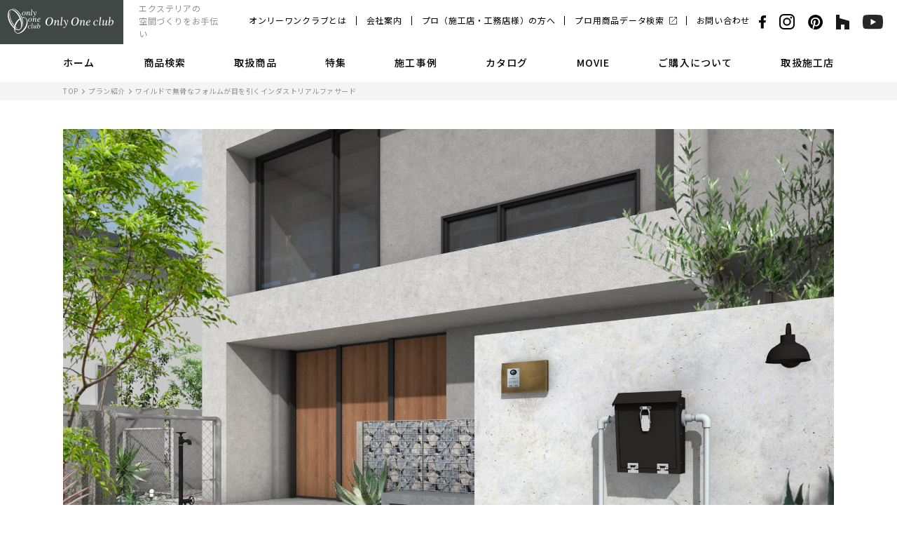

--- FILE ---
content_type: text/html; charset=UTF-8
request_url: https://www.onlyoneclub.jp/business/plans/p39108/
body_size: 6407
content:
<!DOCTYPE html>
<html lang="ja">
<head>
<meta charset="utf-8">
<meta name="format-detection" content="telephone=no">
<meta http-equiv="X-UA-Compatible" content="IE=edge">
<script>var IS_PSI = navigator.userAgent.indexOf("Google Page Speed") >=0 || navigator.userAgent.indexOf("Lighthouse") >=0 || navigator.userAgent.indexOf("Speed Insights") >=0;</script>
<meta name="viewport" content="width=device-width, initial-scale=1, maximum-scale=1, user-scalable=0"><script src="https://www.onlyoneclub.jp/assets/js/ipad.min.js"></script>
<script>
if(isIpad()) document.querySelectorAll('meta[name="viewport"]')[0].setAttribute("content", "width=1024, shrink-to-fit=no");
</script>

<title>エクステリア・ガーデンプラン集｜オンリーワンクラブ</title>
<meta name="description" content="オンリーワンクラブが考える、エクステリア・ガーデンプランをご紹介。オンリーワンクラブの商品を使った、お庭や玄関のトータルコーディネートのイメージををご覧いただけます。理想のデザインをお探しの方の方はぜひご覧ください。">
<meta name="keywords" content="">

<!--facebook-->
<meta property="og:title" content="エクステリア・ガーデンプラン集｜オンリーワンクラブ">
<meta property="og:type" content="website">
<meta property="og:url" content="https://www.onlyoneclub.jp/business/plans/p39108/">
<meta property="og:image" content="https://www.onlyoneclub.jp/wp/wp-content/uploads/2023/07/cfe0d89db27ffc2541572c07340a49ec.jpg">
<meta property="og:site_name" content="Only One club">
<meta property="og:description" content="オンリーワンクラブが考える、エクステリア・ガーデンプランをご紹介。オンリーワンクラブの商品を使った、お庭や玄関のトータルコーディネートのイメージををご覧いただけます。理想のデザインをお探しの方の方はぜひご覧ください。">
<meta property="fb:app_id" content="">
<!--/facebook-->

<!-- Twitter -->
<meta name="twitter:card" content="summary">
<meta name="twitter:url" content="https://www.onlyoneclub.jp/business/plans/p39108/">
<meta name="twitter:title" content="エクステリア・ガーデンプラン集｜オンリーワンクラブ">
<meta name="twitter:description" content="オンリーワンクラブが考える、エクステリア・ガーデンプランをご紹介。オンリーワンクラブの商品を使った、お庭や玄関のトータルコーディネートのイメージををご覧いただけます。理想のデザインをお探しの方の方はぜひご覧ください。">
<meta name="twitter:image" content="https://www.onlyoneclub.jp/wp/wp-content/uploads/2023/07/cfe0d89db27ffc2541572c07340a49ec.jpg">
<meta name="twitter:site" content="Only One club">
<meta name="twitter:creator" content="Only One club">
<!-- /Twitter -->

<!-- Pinterest -->
<meta name="p:domain_verify" content="d7e1159be6df1195d86c06c6667e7dca"/>
<!-- /Pinterest -->

<!--css-->
<link href="https://www.onlyoneclub.jp/assets/css/style.min.css" rel="stylesheet" media="all">
<link href="https://www.onlyoneclub.jp/assets/css/custom.css" rel="stylesheet" media="all">
<!--/css-->

<script src="//ajax.googleapis.com/ajax/libs/webfont/1.6.26/webfont.js"></script>
<script>
  if(!IS_PSI) {
    WebFont.load({
      google: {
        api: 'https://fonts.googleapis.com/css2',
        families: [
          'Noto+Sans+JP:wght@400;500;700;900&display=swap'
        ]
      }
    });
  }
</script>
<script>
  if(!IS_PSI) {
    WebFont.load({
      google: {
        api: 'https://fonts.googleapis.com/css2',
        families: [
          'Source+Sans+Pro:wght@600;700&display=swap'
        ]
      }
    });
  }
</script>
<script>
  if(!IS_PSI) {
    WebFont.load({
      google: {
        api: 'https://fonts.googleapis.com/css2',
        families: [
          'Crimson+Text:wght@400;600&display=swap'
        ]
      }
    });
  }
</script>

<link rel="icon" href="https://www.onlyoneclub.jp/wp/wp-content/themes/wp-templ/assets/img/common/icon/favicon.ico" type="image/vnd.microsoft.icon">

<meta name='robots' content='max-image-preview:large' />
<style id='classic-theme-styles-inline-css' type='text/css'>
/*! This file is auto-generated */
.wp-block-button__link{color:#fff;background-color:#32373c;border-radius:9999px;box-shadow:none;text-decoration:none;padding:calc(.667em + 2px) calc(1.333em + 2px);font-size:1.125em}.wp-block-file__button{background:#32373c;color:#fff;text-decoration:none}
</style>
<style id='global-styles-inline-css' type='text/css'>
body{--wp--preset--color--black: #000000;--wp--preset--color--cyan-bluish-gray: #abb8c3;--wp--preset--color--white: #ffffff;--wp--preset--color--pale-pink: #f78da7;--wp--preset--color--vivid-red: #cf2e2e;--wp--preset--color--luminous-vivid-orange: #ff6900;--wp--preset--color--luminous-vivid-amber: #fcb900;--wp--preset--color--light-green-cyan: #7bdcb5;--wp--preset--color--vivid-green-cyan: #00d084;--wp--preset--color--pale-cyan-blue: #8ed1fc;--wp--preset--color--vivid-cyan-blue: #0693e3;--wp--preset--color--vivid-purple: #9b51e0;--wp--preset--gradient--vivid-cyan-blue-to-vivid-purple: linear-gradient(135deg,rgba(6,147,227,1) 0%,rgb(155,81,224) 100%);--wp--preset--gradient--light-green-cyan-to-vivid-green-cyan: linear-gradient(135deg,rgb(122,220,180) 0%,rgb(0,208,130) 100%);--wp--preset--gradient--luminous-vivid-amber-to-luminous-vivid-orange: linear-gradient(135deg,rgba(252,185,0,1) 0%,rgba(255,105,0,1) 100%);--wp--preset--gradient--luminous-vivid-orange-to-vivid-red: linear-gradient(135deg,rgba(255,105,0,1) 0%,rgb(207,46,46) 100%);--wp--preset--gradient--very-light-gray-to-cyan-bluish-gray: linear-gradient(135deg,rgb(238,238,238) 0%,rgb(169,184,195) 100%);--wp--preset--gradient--cool-to-warm-spectrum: linear-gradient(135deg,rgb(74,234,220) 0%,rgb(151,120,209) 20%,rgb(207,42,186) 40%,rgb(238,44,130) 60%,rgb(251,105,98) 80%,rgb(254,248,76) 100%);--wp--preset--gradient--blush-light-purple: linear-gradient(135deg,rgb(255,206,236) 0%,rgb(152,150,240) 100%);--wp--preset--gradient--blush-bordeaux: linear-gradient(135deg,rgb(254,205,165) 0%,rgb(254,45,45) 50%,rgb(107,0,62) 100%);--wp--preset--gradient--luminous-dusk: linear-gradient(135deg,rgb(255,203,112) 0%,rgb(199,81,192) 50%,rgb(65,88,208) 100%);--wp--preset--gradient--pale-ocean: linear-gradient(135deg,rgb(255,245,203) 0%,rgb(182,227,212) 50%,rgb(51,167,181) 100%);--wp--preset--gradient--electric-grass: linear-gradient(135deg,rgb(202,248,128) 0%,rgb(113,206,126) 100%);--wp--preset--gradient--midnight: linear-gradient(135deg,rgb(2,3,129) 0%,rgb(40,116,252) 100%);--wp--preset--font-size--small: 13px;--wp--preset--font-size--medium: 20px;--wp--preset--font-size--large: 36px;--wp--preset--font-size--x-large: 42px;--wp--preset--spacing--20: 0.44rem;--wp--preset--spacing--30: 0.67rem;--wp--preset--spacing--40: 1rem;--wp--preset--spacing--50: 1.5rem;--wp--preset--spacing--60: 2.25rem;--wp--preset--spacing--70: 3.38rem;--wp--preset--spacing--80: 5.06rem;--wp--preset--shadow--natural: 6px 6px 9px rgba(0, 0, 0, 0.2);--wp--preset--shadow--deep: 12px 12px 50px rgba(0, 0, 0, 0.4);--wp--preset--shadow--sharp: 6px 6px 0px rgba(0, 0, 0, 0.2);--wp--preset--shadow--outlined: 6px 6px 0px -3px rgba(255, 255, 255, 1), 6px 6px rgba(0, 0, 0, 1);--wp--preset--shadow--crisp: 6px 6px 0px rgba(0, 0, 0, 1);}:where(.is-layout-flex){gap: 0.5em;}:where(.is-layout-grid){gap: 0.5em;}body .is-layout-flow > .alignleft{float: left;margin-inline-start: 0;margin-inline-end: 2em;}body .is-layout-flow > .alignright{float: right;margin-inline-start: 2em;margin-inline-end: 0;}body .is-layout-flow > .aligncenter{margin-left: auto !important;margin-right: auto !important;}body .is-layout-constrained > .alignleft{float: left;margin-inline-start: 0;margin-inline-end: 2em;}body .is-layout-constrained > .alignright{float: right;margin-inline-start: 2em;margin-inline-end: 0;}body .is-layout-constrained > .aligncenter{margin-left: auto !important;margin-right: auto !important;}body .is-layout-constrained > :where(:not(.alignleft):not(.alignright):not(.alignfull)){max-width: var(--wp--style--global--content-size);margin-left: auto !important;margin-right: auto !important;}body .is-layout-constrained > .alignwide{max-width: var(--wp--style--global--wide-size);}body .is-layout-flex{display: flex;}body .is-layout-flex{flex-wrap: wrap;align-items: center;}body .is-layout-flex > *{margin: 0;}body .is-layout-grid{display: grid;}body .is-layout-grid > *{margin: 0;}:where(.wp-block-columns.is-layout-flex){gap: 2em;}:where(.wp-block-columns.is-layout-grid){gap: 2em;}:where(.wp-block-post-template.is-layout-flex){gap: 1.25em;}:where(.wp-block-post-template.is-layout-grid){gap: 1.25em;}.has-black-color{color: var(--wp--preset--color--black) !important;}.has-cyan-bluish-gray-color{color: var(--wp--preset--color--cyan-bluish-gray) !important;}.has-white-color{color: var(--wp--preset--color--white) !important;}.has-pale-pink-color{color: var(--wp--preset--color--pale-pink) !important;}.has-vivid-red-color{color: var(--wp--preset--color--vivid-red) !important;}.has-luminous-vivid-orange-color{color: var(--wp--preset--color--luminous-vivid-orange) !important;}.has-luminous-vivid-amber-color{color: var(--wp--preset--color--luminous-vivid-amber) !important;}.has-light-green-cyan-color{color: var(--wp--preset--color--light-green-cyan) !important;}.has-vivid-green-cyan-color{color: var(--wp--preset--color--vivid-green-cyan) !important;}.has-pale-cyan-blue-color{color: var(--wp--preset--color--pale-cyan-blue) !important;}.has-vivid-cyan-blue-color{color: var(--wp--preset--color--vivid-cyan-blue) !important;}.has-vivid-purple-color{color: var(--wp--preset--color--vivid-purple) !important;}.has-black-background-color{background-color: var(--wp--preset--color--black) !important;}.has-cyan-bluish-gray-background-color{background-color: var(--wp--preset--color--cyan-bluish-gray) !important;}.has-white-background-color{background-color: var(--wp--preset--color--white) !important;}.has-pale-pink-background-color{background-color: var(--wp--preset--color--pale-pink) !important;}.has-vivid-red-background-color{background-color: var(--wp--preset--color--vivid-red) !important;}.has-luminous-vivid-orange-background-color{background-color: var(--wp--preset--color--luminous-vivid-orange) !important;}.has-luminous-vivid-amber-background-color{background-color: var(--wp--preset--color--luminous-vivid-amber) !important;}.has-light-green-cyan-background-color{background-color: var(--wp--preset--color--light-green-cyan) !important;}.has-vivid-green-cyan-background-color{background-color: var(--wp--preset--color--vivid-green-cyan) !important;}.has-pale-cyan-blue-background-color{background-color: var(--wp--preset--color--pale-cyan-blue) !important;}.has-vivid-cyan-blue-background-color{background-color: var(--wp--preset--color--vivid-cyan-blue) !important;}.has-vivid-purple-background-color{background-color: var(--wp--preset--color--vivid-purple) !important;}.has-black-border-color{border-color: var(--wp--preset--color--black) !important;}.has-cyan-bluish-gray-border-color{border-color: var(--wp--preset--color--cyan-bluish-gray) !important;}.has-white-border-color{border-color: var(--wp--preset--color--white) !important;}.has-pale-pink-border-color{border-color: var(--wp--preset--color--pale-pink) !important;}.has-vivid-red-border-color{border-color: var(--wp--preset--color--vivid-red) !important;}.has-luminous-vivid-orange-border-color{border-color: var(--wp--preset--color--luminous-vivid-orange) !important;}.has-luminous-vivid-amber-border-color{border-color: var(--wp--preset--color--luminous-vivid-amber) !important;}.has-light-green-cyan-border-color{border-color: var(--wp--preset--color--light-green-cyan) !important;}.has-vivid-green-cyan-border-color{border-color: var(--wp--preset--color--vivid-green-cyan) !important;}.has-pale-cyan-blue-border-color{border-color: var(--wp--preset--color--pale-cyan-blue) !important;}.has-vivid-cyan-blue-border-color{border-color: var(--wp--preset--color--vivid-cyan-blue) !important;}.has-vivid-purple-border-color{border-color: var(--wp--preset--color--vivid-purple) !important;}.has-vivid-cyan-blue-to-vivid-purple-gradient-background{background: var(--wp--preset--gradient--vivid-cyan-blue-to-vivid-purple) !important;}.has-light-green-cyan-to-vivid-green-cyan-gradient-background{background: var(--wp--preset--gradient--light-green-cyan-to-vivid-green-cyan) !important;}.has-luminous-vivid-amber-to-luminous-vivid-orange-gradient-background{background: var(--wp--preset--gradient--luminous-vivid-amber-to-luminous-vivid-orange) !important;}.has-luminous-vivid-orange-to-vivid-red-gradient-background{background: var(--wp--preset--gradient--luminous-vivid-orange-to-vivid-red) !important;}.has-very-light-gray-to-cyan-bluish-gray-gradient-background{background: var(--wp--preset--gradient--very-light-gray-to-cyan-bluish-gray) !important;}.has-cool-to-warm-spectrum-gradient-background{background: var(--wp--preset--gradient--cool-to-warm-spectrum) !important;}.has-blush-light-purple-gradient-background{background: var(--wp--preset--gradient--blush-light-purple) !important;}.has-blush-bordeaux-gradient-background{background: var(--wp--preset--gradient--blush-bordeaux) !important;}.has-luminous-dusk-gradient-background{background: var(--wp--preset--gradient--luminous-dusk) !important;}.has-pale-ocean-gradient-background{background: var(--wp--preset--gradient--pale-ocean) !important;}.has-electric-grass-gradient-background{background: var(--wp--preset--gradient--electric-grass) !important;}.has-midnight-gradient-background{background: var(--wp--preset--gradient--midnight) !important;}.has-small-font-size{font-size: var(--wp--preset--font-size--small) !important;}.has-medium-font-size{font-size: var(--wp--preset--font-size--medium) !important;}.has-large-font-size{font-size: var(--wp--preset--font-size--large) !important;}.has-x-large-font-size{font-size: var(--wp--preset--font-size--x-large) !important;}
.wp-block-navigation a:where(:not(.wp-element-button)){color: inherit;}
:where(.wp-block-post-template.is-layout-flex){gap: 1.25em;}:where(.wp-block-post-template.is-layout-grid){gap: 1.25em;}
:where(.wp-block-columns.is-layout-flex){gap: 2em;}:where(.wp-block-columns.is-layout-grid){gap: 2em;}
.wp-block-pullquote{font-size: 1.5em;line-height: 1.6;}
</style>
<link rel="canonical" href="https://www.onlyoneclub.jp/business/plans/p39108/" />
<link rel="alternate" type="application/json+oembed" href="https://www.onlyoneclub.jp/wp-json/oembed/1.0/embed?url=https%3A%2F%2Fwww.onlyoneclub.jp%2Fbusiness%2Fplans%2Fp39108%2F" />
<link rel="alternate" type="text/xml+oembed" href="https://www.onlyoneclub.jp/wp-json/oembed/1.0/embed?url=https%3A%2F%2Fwww.onlyoneclub.jp%2Fbusiness%2Fplans%2Fp39108%2F&#038;format=xml" />

<!-- Google Tag Manager -->
<script>(function(w,d,s,l,i){w[l]=w[l]||[];w[l].push({'gtm.start':
new Date().getTime(),event:'gtm.js'});var f=d.getElementsByTagName(s)[0],
j=d.createElement(s),dl=l!='dataLayer'?'&l='+l:'';j.async=true;j.src=
'https://www.googletagmanager.com/gtm.js?id='+i+dl;f.parentNode.insertBefore(j,f);
})(window,document,'script','dataLayer','GTM-NKF97MB');</script>
<!-- End Google Tag Manager -->


<meta name="robots" content="noindex , nofollow">
<link rel="stylesheet" href="https://www.onlyoneclub.jp/assets/css/page/plans.min.css">
</head>
<body id="plans">
<!-- HEADER -->
<!-- Google Tag Manager -->
<noscript><iframe src="https://www.googletagmanager.com/ns.html?id=GTM-NKF97MB"
height="0" width="0" style="display:none;visibility:hidden"></iframe></noscript>
<!-- End Google Tag Manager -->

<header class="header js-header">
  <div class="header-wrap">
    <div class="header-inner">
      <div class="header-left">
        <p class="header-logo"><a href="https://www.onlyoneclub.jp/"><span><img src="https://www.onlyoneclub.jp/wp/wp-content/themes/wp-templ/assets/img/common/logo.svg" alt="Only One club" width="151" height="36"></span></a></p>
                <p class="header-slogan">エクステリアの<br>空間づくりをお手伝い</p>
              </div>
      <div class="header-right">
        <ul class="header-link">
          <li><a href="https://www.onlyoneclub.jp/strength/">オンリーワンクラブとは</a></li>
          <li><a href="https://www.onlyoneclub.jp/company/">会社案内</a></li>
          <li><a href="https://www.onlyoneclub.jp/business/">プロ（施工店・工務店様）の方へ</a></li>
          <li><a href="https://onsearch.onlyoneclub.jp/" target="_blank" rel="noopener"><span class="ico-blank">プロ用商品データ検索</span></a></li>
          <li><a href="https://www.onlyoneclub.jp/contact/">お問い合わせ</a></li>
        </ul>
        <ul class="list-social">
          <li><a href="https://www.facebook.com/Onlyoneclubnetwork/?ref=page_internal" target="_blank" rel="noopener"><img src="https://www.onlyoneclub.jp/wp/wp-content/themes/wp-templ/assets/img/common/icon/ico_facebook.svg" alt="facebook" width="10" height="20"></a></li>
          <li><a href="https://www.instagram.com/onlyoneclubnetwork/" target="_blank" rel="noopener"><img src="https://www.onlyoneclub.jp/wp/wp-content/themes/wp-templ/assets/img/common/icon/ico_instagram.svg" alt="instagram" width="22" height="22"></a></li>
          <li><a href="https://www.pinterest.jp/onlyoneclubnetwork/pins/" target="_blank" rel="noopener"><img src="https://www.onlyoneclub.jp/wp/wp-content/themes/wp-templ/assets/img/common/icon/ico_pinterest.svg" alt="pinterest" width="21" height="21"></a></li>
          <li><a href="https://www.houzz.jp/pro/onlyoneclub" target="_blank" rel="noopener"><img src="https://www.onlyoneclub.jp/wp/wp-content/themes/wp-templ/assets/img/common/icon/ico_houzz.svg" alt="houzz" width="19" height="21"></a></li>
          <li><a href="https://www.youtube.com/channel/UC6-gTXuDB0cjdfUNxCrp4gA" target="_blank" rel="noopener"><img src="https://www.onlyoneclub.jp/wp/wp-content/themes/wp-templ/assets/img/common/icon/ico_youtube.svg" alt="youtube" width="29" height="20"></a></li>
        </ul>
        <p class="button-hamburger js-hamburger"><span class="ham"> </span><span class="bur"> </span><span class="ger"> </span></p>
      </div>
    </div>
    <div class="header-menu">
      <div class="menu-inner">
        <ul class="ul-menu">
          <li><a class="txt-menu" href="https://www.onlyoneclub.jp/">ホーム</a></li>
          <li><a class="txt-menu" href="https://www.onlyoneclub.jp/items/">商品検索</a></li>
          <li class="js-mega has-submenu"><p class="txt-menu">取扱商品</p>
            <div class="submenu js-mega-menu">
              <div class="box-mega wcm">
                <div class="h-mega">
                  <p class="ttl">Products</p>
                  <p class="link"><a href="https://www.onlyoneclub.jp/products/" class="c-arr">取り扱い商品一覧</a></p>
                </div>
                                <ul class="list-mega clearfix">
                                    <li>
                    <a href="https://www.onlyoneclub.jp/products/exterior/">
                      <p class="pic js-image " data-src="https://www.onlyoneclub.jp/wp/wp-content/uploads/2022/03/e22_icatch.jpg"><img src="[data-uri]" alt="エクステリア"></p>
                      <p class="txt">エクステリア</p>
                    </a>
                  </li>
                                    <li>
                    <a href="https://www.onlyoneclub.jp/products/nameplate/">
                      <p class="pic js-image " data-src="https://www.onlyoneclub.jp/wp/wp-content/uploads/2022/04/h3_icatch.jpg"><img src="[data-uri]" alt="表札"></p>
                      <p class="txt">表札</p>
                    </a>
                  </li>
                                    <li>
                    <a href="https://www.onlyoneclub.jp/products/garden/">
                      <p class="pic js-image " data-src="https://www.onlyoneclub.jp/wp/wp-content/uploads/2022/03/g15_main_icatch.jpg"><img src="[data-uri]" alt="ガーデン"></p>
                      <p class="txt">ガーデン</p>
                    </a>
                  </li>
                                    <li>
                    <a href="https://www.onlyoneclub.jp/products/material/">
                      <p class="pic js-image " data-src="https://www.onlyoneclub.jp/wp/wp-content/uploads/2022/02/m16_main_icatch.jpg"><img src="[data-uri]" alt="マテリアル"></p>
                      <p class="txt">マテリアル</p>
                    </a>
                  </li>
                                  </ul>
                              </div>
            </div>
          </li>
          <li><a class="txt-menu" href="https://www.onlyoneclub.jp/feature/">特集</a></li>
          <li><a class="txt-menu" href="https://www.onlyoneclub.jp/cases/">施工事例</a></li>
          <li><a class="txt-menu" href="https://www.onlyoneclub.jp/catalog/">カタログ</a></li>
          <li><a class="txt-menu" href="https://www.onlyoneclub.jp/movie/">MOVIE</a></li>
          <li><a class="txt-menu" href="https://www.onlyoneclub.jp/buy/">ご購入について</a></li>
          <li><a class="txt-menu" href="https://www.onlyoneclub.jp/shops/">取扱施工店</a></li>
        </ul>
      </div>
    </div>

    <nav class="navigation js-navigation">
      <div class="nav-inner">
        <div class="nav-top">
          <div class="cmn-find-search">
            <div class="search-form">
              <form action="https://www.onlyoneclub.jp/items/" id="frmSearch" method="GET">
                <input class="search-input" type="text" name="s" id="hfind" placeholder="商品名・カテゴリなど"><span class="input-icon">Search</span>
                <button class="search-submit" type="submit"><span>検索</span></button>
              </form>
            </div>
          </div>
          <ul class="ul-nav01">
            <li><a href="https://www.onlyoneclub.jp/items/"><img src="https://www.onlyoneclub.jp/wp/wp-content/themes/wp-templ/assets/img/common/icon/ico_tag.svg" alt="image" width="16" height="19"><span>カテゴリから探す</span></a></li>
            <li><a href="https://www.onlyoneclub.jp/cases/"><img src="https://www.onlyoneclub.jp/wp/wp-content/themes/wp-templ/assets/img/common/icon/ico_home_sp.svg" alt="image"><span>施工事例から探す</span></a></li>
            <li><a href="https://www.onlyoneclub.jp/catalog/"><img src="https://www.onlyoneclub.jp/wp/wp-content/themes/wp-templ/assets/img/common/icon/ico_catalog.svg" alt="image"><span>カタログ一覧</span></a></li>
            <li><a href="https://www.onlyoneclub.jp/movie/"><img src="https://www.onlyoneclub.jp/wp/wp-content/themes/wp-templ/assets/img/common/icon/ico_movie.svg" alt="image"><span>動画一覧</span></a></li>
            <li><a href="https://www.onlyoneclub.jp/feature/"><img src="https://www.onlyoneclub.jp/wp/wp-content/themes/wp-templ/assets/img/common/icon/ico_feature.svg" alt="image"><span>特集</span></a></li>
            <li><a href="https://www.onlyoneclub.jp/buy/"><img src="https://www.onlyoneclub.jp/wp/wp-content/themes/wp-templ/assets/img/common/icon/ico_buy.svg" alt="image"><span>ご購入について</span></a></li>
          </ul>
        </div>
        <ul class="ul-nav02">
          <li><a class="txt-nav" href="https://www.onlyoneclub.jp/">TOP</a></li>
          <li><a class="txt-nav" href="https://www.onlyoneclub.jp/strength/">オンリーワンクラブとは</a></li>
          <li><a class="txt-nav" href="https://www.onlyoneclub.jp/members/">会員一覧</a></li>
          <li><a class="txt-nav" href="https://www.onlyoneclub.jp/shops/">取扱施工店</a></li>
          <li><a class="txt-nav" href="https://www.onlyoneclub.jp/news/">お知らせ</a></li>
          <li><a class="txt-nav" href="https://www.onlyoneclub.jp/contact/">お問い合わせ</a></li>
          <li><a class="txt-nav" href="https://www.onlyoneclub.jp/request/">カタログ請求</a></li>
          <li class="js-subnav has-subnav">
            <p class="txt-nav">プロ（施工店・工務店様）の方へ</p>
            <div class="subnav">
              <ul>
                <li><a href="https://www.onlyoneclub.jp/business/">プロ（施工店・工務店様）の方へ</a></li>
                <li><a href="https://onsearch.onlyoneclub.jp/" target="_blank" rel="noopener"><span class="ico-blank">プロ用商品データ検索</span></a></li>
                <li><a href="https://www.onlyoneclub.jp/business/download/">データダウンロード</a></li>
                                <li><a href="https://www.onlyoneclub.jp/business/contest_2025/">デザインコンテスト応募要項</a></li>
                                                <li><a href="https://www.onlyoneclub.jp/business/contestresult_2025/">デザインコンテスト審査結果</a></li>
                                <li><a href="https://www.onlyoneclub.jp/business/plans/">エクステリア・ガーデンプラン集</a></li>
              </ul>
            </div>
          </li>
          <li class="js-subnav has-subnav">
            <p class="txt-nav">取り扱い商品一覧</p>
            <div class="subnav">
              <ul>
                <li><a href="https://www.onlyoneclub.jp/products/">取り扱い商品一覧</a></li>
                                <li><a href="https://www.onlyoneclub.jp/products/exterior/">エクステリア</a></li>
                                <li><a href="https://www.onlyoneclub.jp/products/nameplate/">表札</a></li>
                                <li><a href="https://www.onlyoneclub.jp/products/garden/">ガーデン</a></li>
                                <li><a href="https://www.onlyoneclub.jp/products/material/">マテリアル</a></li>
                              </ul>
            </div>
          </li>
        </ul>
        <div class="nav-bottom">
          <ul class="nav-link">
            <li><a href="https://www.onlyoneclub.jp/company/">会社案内</a></li>
            <li><a href="https://www.onlyoneclub.jp/privacypolicy/">プライバシーポリシー</a></li>
            <li><a class="new-tab" href="https://onsearch.onlyoneclub.jp/login/" target="_blank" rel="noopener">会員ログイン</a></li>
            <li><a class="new-tab" href="https://onsearch.onlyoneclub.jp/login/supplier/ " target="_blank" rel="noopener">サプライヤーログイン</a></li>
          </ul>
          <ul class="list-social">
            <li><a href="https://www.facebook.com/Onlyoneclubnetwork/?ref=page_internal" target="_blank" rel="noopener"><img src="https://www.onlyoneclub.jp/wp/wp-content/themes/wp-templ/assets/img/common/icon/ico_facebook02.svg" alt="facebook" width="10" height="20"></a></li>
            <li><a href="https://www.instagram.com/onlyoneclubnetwork/" target="_blank" rel="noopener"><img src="https://www.onlyoneclub.jp/wp/wp-content/themes/wp-templ/assets/img/common/icon/ico_instagram02.svg" alt="instagram" width="22" height="22"></a></li>
            <li><a href="https://www.pinterest.jp/onlyoneclubnetwork/pins/" target="_blank" rel="noopener"><img src="https://www.onlyoneclub.jp/wp/wp-content/themes/wp-templ/assets/img/common/icon/ico_pinterest02.svg" alt="pinterest" width="21" height="21"></a></li>
            <li><a href="https://www.houzz.jp/pro/onlyoneclub" target="_blank" rel="noopener"><img src="https://www.onlyoneclub.jp/wp/wp-content/themes/wp-templ/assets/img/common/icon/ico_houzz02.svg" alt="houzz" width="19" height="21"></a></li>
            <li><a href="https://www.youtube.com/channel/UC6-gTXuDB0cjdfUNxCrp4gA" target="_blank" rel="noopener"><img src="https://www.onlyoneclub.jp/wp/wp-content/themes/wp-templ/assets/img/common/icon/ico_youtube02.svg" alt="youtube" width="29" height="20"></a></li>
          </ul>
        </div>
      </div>
    </nav>
  </div>
</header>
<!-- <div class="loading-mask js-loading">
  <div class="mask-column"></div>
  <div class="mask-column"></div>
  <div class="mask-column"></div>
  <div class="mask-column"></div>
</div> --><div id="wrap">
  <main>
    <div class="breadcrumb">
      <div class="wcm">
        <ul>
          <li><a href="https://www.onlyoneclub.jp/">TOP</a></li>
          <li><a href="https://www.onlyoneclub.jp/business/plans/">プラン紹介</a></li>
          <li>ワイルドで無骨なフォルムが目を引くインダストリアルファサード</li>
        </ul>
      </div>
    </div>

    <article class="sg-article-plan block-plans">
      <div class="wcm">
                <figure class="plan-mainimg"><img src="https://www.onlyoneclub.jp/wp/wp-content/uploads/2023/07/cfe0d89db27ffc2541572c07340a49ec.jpg" alt="ワイルドで無骨なフォルムが目を引くインダストリアルファサード"></figure>                <p class="cates"><span>玄関・門・アプローチ</span></p>
                <h1 class="cmn-title02">ワイルドで無骨なフォルムが目を引くインダストリアルファサード</h1>
                        <div class="cates01"><p><span>ウェアハウス</span></p></div>
              </div>
    </article>
  </main><!-- main -->
</div><!-- #wrap -->
<!-- FOOTER -->

<footer class="footer-wrap">
  <p class="gototop js-go-top"><a href="javascript:;">PAGETOP</a></p>
  <div class="wcm">
    <div class="footer-block clearfix">
      <div class="block-left pc">
        <div class="footer-menu">
          <ul class="item01">
            <li><a href="https://www.onlyoneclub.jp/">TOP</a></li>
            <li><a href="https://www.onlyoneclub.jp/items/">商品検索</a></li>
            <li><a href="https://www.onlyoneclub.jp/cases/">施工事例から探す</a></li>
            <li><a href="https://www.onlyoneclub.jp/movie/">動画ギャラリー</a></li>
            <li><a href="https://www.onlyoneclub.jp/catalog/">カタログ一覧</a></li>
            <li><a href="https://www.onlyoneclub.jp/feature/">特集記事一覧</a></li>
          </ul>
          <ul class="item02">
            <li><a href="https://www.onlyoneclub.jp/strength/">オンリーワンクラブとは</a></li>
            <li><a href="https://www.onlyoneclub.jp/buy/">ご購入について</a></li>
            <li><a href="https://www.onlyoneclub.jp/contact/">お問い合わせ</a></li>
            <li><a href="https://www.onlyoneclub.jp/request/">カタログ請求</a></li>
            <li><a href="https://www.onlyoneclub.jp/news/">お知らせ</a></li>
            <li><a href="https://www.onlyoneclub.jp/members/">会員一覧</a></li>
            <li><a href="https://www.onlyoneclub.jp/shops/">取扱施工店</a></li>
          </ul>
          <ul class="item03">
            <li><a href="https://www.onlyoneclub.jp/business/">プロ（施工店・工務店様）の方へ</a>
              <ul class="childmenu">
                <li><a href="https://www.onlyoneclub.jp/business/download/">データダウンロード</a></li>
                                <li><a href="https://www.onlyoneclub.jp/business/contest_2025/">デザインコンテスト応募要項</a></li>
                                                <li><a href="https://www.onlyoneclub.jp/business/contestresult_2025/">デザインコンテスト審査結果</a></li>
                                <li><a href="https://www.onlyoneclub.jp/business/plans/">エクステリア・ガーデンプラン集</a></li>
                <li><a href="https://onsearch.onlyoneclub.jp/members/blog/product_info/">商品情報/変更・廃番等</a></li>
              </ul>
            </li>
          </ul>
        </div>
        <div class="footer-menu footer-menu-second">
          <ul class="item01">
            <li><a href="https://www.onlyoneclub.jp/products/">取り扱い商品一覧</a></li>
          </ul>
                    <ul class="item-cover childmenu">
                        <li><a href="https://www.onlyoneclub.jp/products/exterior/">エクステリア</a></li>
                        <li><a href="https://www.onlyoneclub.jp/products/nameplate/">表札</a></li>
                        <li><a href="https://www.onlyoneclub.jp/products/garden/">ガーデン</a></li>
                        <li><a href="https://www.onlyoneclub.jp/products/material/">マテリアル</a></li>
                      </ul>
                  </div>
      </div>
      <div class="block-right">
        <ul class="footer-buttons">
          <li><a class="bg-btn" href="https://www.onlyoneclub.jp/buy/"><span class="c-arr">ご購入方法について</span></a></li>
          <li><a href="https://www.onlyoneclub.jp/contact/"><span class="c-arr">お問い合わせ</span></a></li>
          <li><a href="https://www.onlyoneclub.jp/request/"><span class="c-arr">カタログ請求</span></a></li>
          <li><a href="https://www.onlyoneclub.jp/members/"><span class="c-arr">オンリーワンクラブ会員一覧</span></a></li>
          <li><a class="btn-bss" href="https://www.onlyoneclub.jp/business/"><span class="c-arr">プロ（施工店・工務店様）<br>の方はこちら</span></a></li>
        </ul>
      </div>
    </div>
    <div class="footer-info clearfix">
      <div class="block-left">
        <ul class="nav-link">
          <li><a href="https://www.onlyoneclub.jp/company/">会社案内</a></li>
          <li><a href="https://www.onlyoneclub.jp/privacypolicy/">プライバシーポリシー</a></li>
          <li><a class="new-tab" href="https://onsearch.onlyoneclub.jp/login/" target="_blank" rel="noopener">会員ログイン</a></li>
          <li><a class="new-tab" href="https://onsearch.onlyoneclub.jp/login/supplier/ " target="_blank" rel="noopener">サプライヤーログイン</a></li>
        </ul>
        <ul class="list-social">
          <li><a href="https://www.facebook.com/Onlyoneclubnetwork/?ref=page_internal" target="_blank" rel="noopener"><img src="https://www.onlyoneclub.jp/wp/wp-content/themes/wp-templ/assets/img/common/icon/ico_facebook01.svg" alt="facebook" width="10" height="20"></a></li>
          <li><a href="https://www.instagram.com/onlyoneclubnetwork/" target="_blank" rel="noopener"><img src="https://www.onlyoneclub.jp/wp/wp-content/themes/wp-templ/assets/img/common/icon/ico_instagram01.svg" alt="instagram" width="22" height="22"></a></li>
          <li><a href="https://www.pinterest.jp/onlyoneclubnetwork/pins/" target="_blank" rel="noopener"><img src="https://www.onlyoneclub.jp/wp/wp-content/themes/wp-templ/assets/img/common/icon/ico_pinterest01.svg" alt="pinterest" width="21" height="21"></a></li>
          <li><a href="https://www.houzz.jp/pro/onlyoneclub" target="_blank" rel="noopener"><img src="https://www.onlyoneclub.jp/wp/wp-content/themes/wp-templ/assets/img/common/icon/ico_houzz01.svg" alt="houzz" width="19" height="21"></a></li>
          <li><a href="https://www.youtube.com/channel/UC6-gTXuDB0cjdfUNxCrp4gA" target="_blank" rel="noopener"><img src="https://www.onlyoneclub.jp/wp/wp-content/themes/wp-templ/assets/img/common/icon/ico_youtube01.svg" alt="youtube" width="29" height="20"></a></li>
        </ul>
      </div>
      <div class="block-right">
        <p class="footer-logo"><a href="https://www.onlyoneclub.jp/"><img src="https://www.onlyoneclub.jp/wp/wp-content/themes/wp-templ/assets/img/common/logo.svg" alt="Only One club" width="232" height="55"></a></p>
      </div>
    </div>
    <p class="copyright"><span>©2021 オンリーワンクラブ</span></p>
  </div>
</footer>

<script src="https://www.onlyoneclub.jp/assets/js/common.min.js"></script>
<script>
  var JS_APP_URL = 'https://www.onlyoneclub.jp/';
</script></body>
</html>

--- FILE ---
content_type: text/css
request_url: https://www.onlyoneclub.jp/assets/css/style.min.css
body_size: 25146
content:
.scroll-wrapper{overflow:hidden !important;padding:0 0 28px !important;position:relative}.scroll-wrapper>.scroll-content{border:none !important;box-sizing:content-box !important;height:auto;left:0;margin:0;max-height:none;max-width:none !important;overflow-x:scroll !important;padding:0;position:relative !important;top:0;width:auto !important;padding-left:20px;padding-right:20px}.scroll-wrapper>.scroll-content::-webkit-scrollbar{height:0;width:0}.scroll-element{display:none}.scroll-element,.scroll-element div{box-sizing:content-box}.scroll-element.scroll-x.scroll-scrollx_visible,.scroll-element.scroll-y.scroll-scrolly_visible{display:block}.scroll-element .scroll-bar,.scroll-element .scroll-arrow{cursor:default}.js-scrollbar>.scroll-element,.js-scrollbar>.scroll-element div{border:none;margin:0;padding:0;position:absolute;z-index:10}.js-scrollbar>.scroll-element div{display:block;height:100%;left:0;top:0;width:100%}.js-scrollbar>.scroll-element.scroll-x{bottom:2px;height:5px;left:20px;width:calc(100% - 40px)}.js-scrollbar>.scroll-element .scroll-element_outer{overflow:hidden}.js-scrollbar>.scroll-element .scroll-element_outer,.js-scrollbar>.scroll-element .scroll-element_track,.js-scrollbar>.scroll-element .scroll-bar{-webkit-border-radius:0;-moz-border-radius:0;-ms-border-radius:0;-o-border-radius:0;border-radius:0}.js-scrollbar>.scroll-element .scroll-element_track,.js-scrollbar>.scroll-element .scroll-bar{-ms-filter:"progid:DXImageTransform.Microsoft.Alpha(Opacity=40)";filter:alpha(opacity=40);opacity:1}.js-scrollbar>.scroll-element .scroll-element_track{background-color:#F4F4F4}.js-scrollbar>.scroll-element .scroll-bar{background-color:#899F97}.js-scrollbar>.scroll-element:hover .scroll-bar{background-color:#899F97}.js-scrollbar>.scroll-element.scroll-draggable .scroll-bar{background-color:#899F97}@media (max-width: 767px){.js-scrollbar>.scroll-element .scroll-bar{background-color:#899F97}.js-scrollbar>.scroll-element:hover .scroll-bar{background-color:#899F97}.js-scrollbar>.scroll-element.scroll-draggable .scroll-bar{background-color:#899F97}.js-scrollbar::-webkit-scrollbar-track{display:none}}.js-scrollbar>.scroll-element.scroll-x.scroll-scrolly_visible .scroll-element_track{left:0}.desktop.safari .js-scrollbar>.scroll-element.scroll-x.scroll-scrolly_visible .scroll-element_track,.firefox .js-scrollbar>.scroll-element.scroll-x.scroll-scrolly_visible .scroll-element_track,.edge .js-scrollbar>.scroll-element.scroll-x.scroll-scrolly_visible .scroll-element_track{left:auto;right:0}z .js-scrollbar>.scroll-element.scroll-y.scroll-scrollx_visible .scroll-element_track{top:0}.js-scrollbar>.scroll-element.scroll-x.scroll-scrolly_visible .scroll-element_size{left:0}.desktop.safari .js-scrollbar>.scroll-element.scroll-x.scroll-scrolly_visible .scroll-element_size,.firefox .js-scrollbar>.scroll-element.scroll-x.scroll-scrolly_visible .scroll-element_size,.edge .js-scrollbar>.scroll-element.scroll-x.scroll-scrolly_visible .scroll-element_size{left:auto;right:0}.js-scrollbar>.scroll-element.scroll-y.scroll-scrollx_visible .scroll-element_size{top:0}.slick-loading .slick-list{background:#fff}.slick-prev,.slick-next{position:absolute;display:block;height:20px;width:20px;line-height:0px;font-size:0px;cursor:pointer;background:transparent;color:transparent;top:50%;-webkit-transform:translate(0, -50%);-ms-transform:translate(0, -50%);transform:translate(0, -50%);padding:0;border:none;outline:none}.slick-prev:hover,.slick-prev:focus,.slick-next:hover,.slick-next:focus{outline:none;background:transparent;color:transparent}.slick-prev:hover:before,.slick-prev:focus:before,.slick-next:hover:before,.slick-next:focus:before{opacity:1}.slick-prev.slick-disabled:before,.slick-next.slick-disabled:before{opacity:.25}.slick-prev:before,.slick-next:before{font-family:"serif";font-size:20px;line-height:1;color:#fff;opacity:.75;-webkit-font-smoothing:antialiased;-moz-osx-font-smoothing:grayscale}.slick-prev{left:-25px}[dir="rtl"] .slick-prev{left:auto;right:-25px}.slick-prev:before{content:"←"}[dir="rtl"] .slick-prev:before{content:"→"}.slick-next{right:-25px}[dir="rtl"] .slick-next{left:-25px;right:auto}.slick-next:before{content:"→"}[dir="rtl"] .slick-next:before{content:"←"}.slick-dotted.slick-slider{margin-bottom:30px}.slick-dots{position:absolute;bottom:-25px;list-style:none;display:block;text-align:center;padding:0;margin:0;width:100%}.slick-dots li{position:relative;display:inline-block;height:20px;width:20px;margin:0 5px;padding:0;cursor:pointer}.slick-dots li button{border:0;background:transparent;display:block;height:20px;width:20px;outline:none;line-height:0px;font-size:0px;color:transparent;padding:5px;cursor:pointer}.slick-dots li button:hover,.slick-dots li button:focus{outline:none}.slick-dots li button:hover:before,.slick-dots li button:focus:before{opacity:1}.slick-dots li button:before{position:absolute;top:0;left:0;content:"•";width:20px;height:20px;font-family:"serif";font-size:6px;line-height:20px;text-align:center;color:#000;opacity:.25;-webkit-font-smoothing:antialiased;-moz-osx-font-smoothing:grayscale}.slick-dots li.slick-active button:before{color:#000;opacity:.75}.slick-slider{position:relative;display:block;box-sizing:border-box;-webkit-touch-callout:none;-webkit-user-select:none;-khtml-user-select:none;-moz-user-select:none;-ms-user-select:none;user-select:none;-ms-touch-action:pan-y;touch-action:pan-y;-webkit-tap-highlight-color:transparent}.slick-list{position:relative;overflow:hidden;display:block;margin:0;padding:0}.slick-list:focus{outline:none}.slick-list.dragging{cursor:pointer;cursor:hand}.slick-slider .slick-track,.slick-slider .slick-list{-webkit-transform:translate3d(0, 0, 0);-moz-transform:translate3d(0, 0, 0);-ms-transform:translate3d(0, 0, 0);-o-transform:translate3d(0, 0, 0);transform:translate3d(0, 0, 0)}.slick-track{position:relative;left:0;top:0;display:block;margin-left:auto;margin-right:auto}.slick-track:before,.slick-track:after{content:"";display:table}.slick-track:after{clear:both}.slick-loading .slick-track{visibility:hidden}.slick-slide{float:left;height:100%;min-height:1px;display:none}[dir="rtl"] .slick-slide{float:right}.slick-slide img{display:block}.slick-slide.slick-loading img{display:none}.slick-slide.dragging img{pointer-events:none}.slick-initialized .slick-slide{display:block}.slick-loading .slick-slide{visibility:hidden}.slick-vertical .slick-slide{display:block;height:auto;border:1px solid transparent}.slick-arrow.slick-hidden{display:none}.loading-mask{position:fixed;top:0;left:0;width:100%;height:100%;display:flex;z-index:99999;overflow:hidden;pointer-events:none}@media (max-width: 767px){.android .loading-mask{height:100vh !important}}.loading-mask .mask-column{width:calc(100% / 4 + 1px);height:100%;background-color:#899F97;z-index:10;margin-right:-1px}.is-loading .mask-column{transform:translateY(0);animation:loading-mask 0.9s cubic-bezier(0.54, 0, 0, 0.99) 0s forwards}.is-loading .mask-column:nth-child(1){animation-delay:0.1s}.is-loading .mask-column:nth-child(2){animation-delay:0.2s}.is-loading .mask-column:nth-child(3){animation-delay:0.3s}.is-loading .mask-column:nth-child(4){animation-delay:0.4s}@-webkit-keyframes loading-mask{0%{transform:translateY(0)}100%{transform:translateY(101%)}}@keyframes loading-mask{0%{transform:translateY(0)}100%{transform:translateY(101%)}}.clearfix:after{content:"";display:block;clear:both;height:0;visibility:hidden;line-height:0}.clearfix{display:inline-block}* html .clearfix{height:1%}.clearfix{display:block}p{margin:0;padding:0}ol,ul{list-style:none;margin:0;padding:0}input,textarea{margin:0;font-size:100%;resize:none}input[type="text"],input[type="date"],input[type="email"],input[type="number"],input[type="url"]{word-break:normal;white-space:nowrap;-webkit-appearance:none;-moz-appearance:none;-ms-appearance:none;-o-appearance:none;appearance:none}table{width:100%;border-collapse:collapse;border-spacing:0;font-size:100%}dl,dt,dd,th,td{margin:0;padding:0}h1,h2,h3,h4,h5,h6{font-weight:normal;margin:0;padding:0}html,body,div,span,applet,object,iframe,h1,h2,h3,h4,h5,h6,p,blockquote,pre,a,abbr,acronym,address,big,cite,code,del,dfn,em,img,ins,kbd,q,s,samp,small,strike,strong,sub,sup,tt,var,b,u,i,center,dl,dt,dd,ol,ul,li,fieldset,form,label,legend,table,caption,tbody,tfoot,thead,tr,th,td,article,aside,canvas,details,embed,figure,figcaption,footer,header,hgroup,menu,nav,output,ruby,section,summary,time,mark,audio,video,dialog{margin:0;padding:0;border:0;outline:0;font-size:100%;vertical-align:baseline;background:transparent}img{margin:0;padding:0;vertical-align:middle;border:0;max-width:100%;height:auto;-webkit-touch-callout:none;-webkit-user-select:none;-moz-user-select:none;-ms-user-select:none;-o-user-select:none;user-select:none}table img{margin:0;padding:0;vertical-align:middle;border:0}article,aside,dialog,figure,footer,header,hgroup,nav,section{display:block}nav ul{list-style:none}*,*:before,*:after{-webkit-box-sizing:border-box;-moz-box-sizing:border-box;-ms-box-sizing:border-box;-o-box-sizing:border-box;box-sizing:border-box;-webkit-font-smoothing:antialiased;-moz-osx-font-smoothing:grayscale}*:focus{outline:none !important}label,select,button{cursor:pointer}@media all and (-ms-high-contrast: none), (-ms-high-contrast: active){select::-ms-expand{display:none}}@media screen\0 {select::-ms-expand{display:none}}a{color:#000;outline:none;transition:0.3s;text-decoration:none}@media only screen and (min-width: 1025px){a:hover{color:#aaa;opacity:0.7}}.ffN{font-family:"ヒラギノ角ゴ Pro", "Hiragino Kaku Gothic Pro", "ヒラギノ角ゴ Pro W3", "ヒラギノ角ゴ W3", "メイリオ", "Osaka", "ＭＳ Ｐゴシック", "MS PGothic", sans-serif}.ffM{font-family:"ヒラギノ明朝 Pro", "Hiragino Mincho Pro", "HGS明朝E", "ＭＳ Ｐ明朝", serif}.ffYG{font-family:"游ゴシック体", "游ゴシック", "YuGothic", "Yu Gothic", "ヒラギノ角ゴ Pro", "Hiragino Kaku Gothic Pro", "メイリオ", Meiryo, "MS Pゴシック", "MS PGothic", sans-serif}.ffYM{font-family:"游明朝体", "游明朝", "YuMincho", "Yu Mincho", "ヒラギノ明朝 Pro", "Hiragino Mincho Pro", "MS P明朝", "MS PMincho", serif}.ffNS{font-family:'Noto Sans JP', sans-serif}.ffSS{font-family:'Source Sans Pro', sans-serif}.screen-reader-text{clip:rect(1px, 1px, 1px, 1px);position:absolute !important;white-space:nowrap;height:1px;width:1px;overflow:hidden}.screen-reader-text:focus{background-color:#f1f1f1;border-radius:3px;box-shadow:0 0 2px 2px rgba(0,0,0,0.6);clip:auto !important;color:#21759b;display:block;font-size:14px;font-size:0.875rem;font-weight:bold;height:auto;left:5px;line-height:normal;padding:15px 23px 14px;text-decoration:none;top:5px;width:auto;z-index:100000}html{font-size:62.5%;-webkit-text-size-adjust:100%;-moz-text-size-adjust:100%;-ms-text-size-adjust:100%;-o-text-size-adjust:100%;text-size-adjust:100%}body{font-family:'Noto Sans JP', sans-serif;font-size:16px;font-size:1.6rem;width:100%;color:#000;margin:0;padding:0;line-height:1.6;letter-spacing:0;height:100%;word-break:break-word}@media print{*{display:none !important;visibility:hidden !important}}@media only screen and (min-width: 768px){.sp,.SP{display:none !important}}@media only screen and (max-width: 767px){.pc,.PC{display:none !important}}.wcm{max-width:1140px;margin:0 auto;padding:0 20px}.wcm01{width:100%;max-width:980px;margin:0 auto;padding:0 20px}.wcm02{width:100%;max-width:1240px;margin:0 auto;padding:0 20px}.alignnone{margin:5px 20px 5px 0}.aligncenter,div.aligncenter{display:block;margin:5px auto}.alignright{float:right;margin:5px 0 20px 20px}.alignleft{float:left;margin:5px 20px 20px 0}a img.alignright{float:right;margin:5px 0 20px 20px}a img.alignnone{margin:5px 20px 20px 0}a img.alignleft{float:left;margin:5px 20px 20px 0}a img.aligncenter{display:block;margin-left:auto;margin-right:auto}.wp-caption{background:#fff;border:1px solid #f0f0f0;max-width:96%;padding:5px 3px 10px;text-align:center}.wp-caption.alignnone{margin:5px 20px 20px 0}.wp-caption.alignleft{margin:5px 20px 20px 0}.wp-caption.alignright{margin:5px 0 20px 20px}.wp-caption img{border:0 none;height:auto;margin:0;max-width:98.5%;padding:0;width:auto}.wp-caption p.wp-caption-text{font-size:11px;line-height:17px;margin:0;padding:0 4px 5px}.leftCol{width:70%;float:left}.rightCol{width:30%;float:right}.cmsContent{-webkit-text-size-adjust:none;-ms-text-size-adjust:none;word-wrap:break-word}.cmsContent ul,.cmsContent ol{margin-bottom:20px;font-size:15px;font-size:1.5rem;line-height:21px;line-height:1.4em;letter-spacing:.08em;font-weight:500}.cmsContent ul[style*="list-style-type: circle;"] li{list-style-type:circle}.cmsContent ul[style*="list-style-type: square;"] li{list-style-type:square}.cmsContent ul li{list-style:disc}.cmsContent ul li{list-style:none;margin:0 0 16px;padding-left:16px;position:relative}.cmsContent ul li:last-child{margin-bottom:0}@media (max-width: 767px){.cmsContent ul li{margin-bottom:16px}}.cmsContent ul li:before{position:absolute;content:"";top:7px;left:0;width:8px;height:8px;background:#1A8866}.iPadPro11 .cmsContent ul li:before{top:8px}@media (max-width: 767px){.cmsContent ul li:before{top:7px}}.cmsContent ul[style*="list-style-type: disc;"] li,.cmsContent ul[style*="list-style-type: circle;"] li,.cmsContent ul[style*="list-style-type: square;"] li{margin-left:23px;padding-left:0}.cmsContent ul[style*="list-style-type: disc;"] li:before,.cmsContent ul[style*="list-style-type: circle;"] li:before,.cmsContent ul[style*="list-style-type: square;"] li:before{opacity:0;border:none;display:none}@media (max-width: 767px){.cmsContent ul[style*="list-style-type: disc;"] li,.cmsContent ul[style*="list-style-type: circle;"] li,.cmsContent ul[style*="list-style-type: square;"] li{margin-left:24px}}.cmsContent ul[style*="list-style-type: disc;"] li{list-style-type:disc}.cmsContent ul[style*="list-style-type: circle;"] li{list-style-type:circle}.cmsContent ul[style*="list-style-type: square;"] li{list-style-type:square}.cmsContent ul+h3{margin-top:40px}.cmsContent ul+p{margin-top:28px}@media (max-width: 767px){.cmsContent ul+p{margin-top:26px}}.cmsContent ol{padding-left:20px}.cmsContent ol[style*="list-style-type: lower-roman;"] li{list-style-type:lower-roman}.cmsContent ol[style*="list-style-type: lower-alpha;"] li{list-style-type:lower-alpha}.cmsContent ol[style*="list-style-type: lower-greek;"] li{list-style-type:lower-greek}.cmsContent ol[style*="list-style-type: upper-alpha;"] li{list-style-type:upper-alpha}.cmsContent ol[style*="list-style-type: upper-roman;"] li{list-style-type:upper-roman}.cmsContent ol li{list-style-type:decimal}.cmsContent ol+h3{margin-top:40px}.cmsContent ol+p{margin-top:28px}@media (max-width: 767px){.cmsContent ol+p{margin-top:26px}}.cmsContent a{word-break:break-all;text-decoration:underline}.cmsContent video,.cmsContent iframe,.cmsContent p,.cmsContent div{max-width:100% !important}.cmsContent img{max-width:100%;height:auto;max-height:100%;width:auto}.cmsContent p{letter-spacing:.08em;line-height:2;margin-bottom:21px}.cmsContent p+h2{margin-top:55px}@media (max-width: 767px){.cmsContent p+h2{margin-top:34px}}.cmsContent p+ul{margin-top:36px}@media (max-width: 767px){.cmsContent p+ul{margin-top:26px}}.cmsContent p+table{margin-top:35px}@media (max-width: 767px){.cmsContent p+table{margin-top:26px}}@media (max-width: 767px){.cmsContent p{font-size:15px;font-size:1.5rem;line-height:1.87}}.cmsContent h2{background:#F4F4F4;letter-spacing:.12em;font-weight:500;font-size:22px;font-size:2.2rem;padding:21px 29px 24px}.cmsContent h2+p{margin-top:34px}.cmsContent h2+h3{margin-top:39px}@media (max-width: 767px){.cmsContent h2{font-size:18px;font-size:1.8rem;line-height:1.67;margin-left:-20px;margin-right:-20px;padding:18px 21px 19px}.cmsContent h2+h3{margin-top:36px}}.cmsContent h3{position:relative;font-weight:500;letter-spacing:.08em;font-size:20px;font-size:2rem;padding-bottom:16px}.cmsContent h3:after{position:absolute;content:"";bottom:0;left:0;width:76px;height:2px;background:#1A8866}.cmsContent h3+p,.cmsContent h3+h3,.cmsContent h3+h4,.cmsContent h3+table,.cmsContent h3+ul,.cmsContent h3+ol{margin-top:27px}@media (max-width: 767px){.cmsContent h3{font-size:16px;font-size:1.6rem;line-height:1.75;padding-bottom:12px}.cmsContent h3:after{width:42px}}.cmsContent h4{font-weight:500;letter-spacing:.08em;font-size:18px;font-size:1.8rem;line-height:1.78}.cmsContent h4+p{margin-top:15px}@media (max-width: 767px){.cmsContent h4{font-size:16px;font-size:1.6rem;line-height:1.75}.cmsContent h4+p{margin-top:18px}}.cmsContent blockquote{background:#F4F4F4;padding:18px 82px 18px 84px;margin:26px 0;position:relative}.cmsContent blockquote p{font-size:14px;font-size:1.4rem;line-height:1.72}.cmsContent blockquote p:first-child{margin-bottom:0}.cmsContent blockquote:before{position:absolute;content:"";top:20px;left:30px;width:22px;height:20px;background:url("/wp/wp-content/themes/wp-templ/assets/img/common/icon/ico_quote01.svg") no-repeat 0 0/22px 19px}.cmsContent blockquote:after{position:absolute;content:"";bottom:20px;right:30px;width:22px;height:20px;background:url("/wp/wp-content/themes/wp-templ/assets/img/common/icon/ico_quote02.svg") no-repeat 100% 100%/22px 19px}@media (max-width: 767px){.cmsContent blockquote{margin:25px 0 28px;padding:48px 11px 48px 21px}.cmsContent blockquote:before{background-size:19px 17px;top:22px;left:24px}.cmsContent blockquote:after{background-size:19px 17px;bottom:22px;right:24px}}.cmsContent table{height:auto !important;margin:0;border-spacing:0;border:1px solid #404846}@media screen and (-ms-high-contrast: active), (-ms-high-contrast: none){.cmsContent table{table-layout:fixed}}.cmsContent table tbody{display:table;width:100%}.cmsContent table th,.cmsContent table td{text-align:left;font-weight:normal;height:auto !important;letter-spacing:.08em;border-bottom:1px solid #DBDBDB}.cmsContent table th:first-child,.cmsContent table td:first-child{font-weight:500;background:#F4F4F4}@media (min-width: 768px){.cmsContent table th:first-child,.cmsContent table td:first-child{width:25.35%;padding:11px 26px 13px}}.cmsContent table td{border-right:1px solid #DBDBDB;vertical-align:middle}.cmsContent table td:first-child{border-right:none}.cmsContent table td:last-child{border-right:none}@media (min-width: 768px){.cmsContent table td{padding:11px 28px 13px}}.cmsContent table tr{height:auto !important;width:100%}.cmsContent table tr:last-child th,.cmsContent table tr:last-child td{border-bottom:none}.cmsContent table+table{margin-top:28px}@media (max-width: 767px){.cmsContent table+table{margin-top:30px}}.cmsContent table+h3{margin-top:40px}@media (max-width: 767px){.cmsContent table+h3{margin-top:34px}}@media (max-width: 767px){.cmsContent table{border:none}.cmsContent table th,.cmsContent table td{font-size:15px;font-size:1.5rem;line-height:1.5}.cmsContent table th:first-child,.cmsContent table td:first-child{width:34% !important}.cmsContent table th{padding:10px 9px 9px}.cmsContent table td{padding:14px 10px 15px}.cmsContent table tr:first-child th,.cmsContent table tr:first-child td{border-top:1px solid #DBDBDB}.cmsContent table tr:last-child th,.cmsContent table tr:last-child td{border-bottom:1px solid #DBDBDB}}.cmsContent01 h2{border-bottom:2px solid #1A8866}@media (max-width: 767px){.cmsContent01 h2{letter-spacing:.08em}}@media (min-width: 768px){.cmsContent01 h3{line-height:1.7;padding-bottom:19px}}.cmsContent01 h3:after{width:20px}.cmsContent01 h3:before{position:absolute;content:"";height:2px;bottom:0;right:0;width:calc(100% - 24px);border-bottom:1px solid #000}.cmn-pagenavi{overflow:hidden;text-align:center}@media (max-width: 767px){.cmn-pagenavi{display:none !important}}.wp-pagenavi{display:inline-block;clear:both;text-align:center;font-size:0;position:relative;padding:0 110px}.wp-pagenavi a,.wp-pagenavi span{display:inline-block;vertical-align:top;border:none;font-family:'Source Sans Pro', sans-serif;font-weight:600;font-size:18px;font-size:1.8rem;letter-spacing:.07em;width:39px;height:39px;background:#F4F4F4}.wp-pagenavi .current{color:#fff;opacity:1;background:#1A8866}.wp-pagenavi .page,.wp-pagenavi .current{padding:0;line-height:36px;margin:0 2px 4px}@media screen and (-ms-high-contrast: active), (-ms-high-contrast: none){.wp-pagenavi .page,.wp-pagenavi .current{line-height:34px}}.wp-pagenavi .page:hover{color:#fff;opacity:1;background:#1A8866}.wp-pagenavi .first,.wp-pagenavi .last,.wp-pagenavi .pages{display:none !important;visibility:hidden}.wp-pagenavi .extend{border:none;padding:0;line-height:36px;margin:0 2px}@media screen and (-ms-high-contrast: active), (-ms-high-contrast: none){.wp-pagenavi .extend{line-height:34px}}.wp-pagenavi .previouspostslink,.wp-pagenavi .nextpostslink{position:absolute;top:0;text-indent:-9999px;font-size:0;border:1px solid #404846;background:#fff}.wp-pagenavi .previouspostslink:before,.wp-pagenavi .nextpostslink:before{position:absolute;content:"";border:solid #404846;border-width:0 1px 1px 0;display:inline-block;padding:3px;top:50%;margin-top:-4px;-webkit-transition:.3s;-moz-transition:.3s;-ms-transition:.3s;-o-transition:.3s;transition:.3s}@media screen and (-ms-high-contrast: active), (-ms-high-contrast: none){.wp-pagenavi .previouspostslink:before,.wp-pagenavi .nextpostslink:before{margin-top:-4px}}@media only screen and (min-width: 1025px){.wp-pagenavi .previouspostslink:hover,.wp-pagenavi .nextpostslink:hover{color:#fff;opacity:1;background:#1A8866;border-color:#1A8866}.wp-pagenavi .previouspostslink:hover:before,.wp-pagenavi .nextpostslink:hover:before{border-color:#fff}}.wp-pagenavi .previouspostslink{left:0}.wp-pagenavi .previouspostslink:before{left:50%;margin-left:-2px;-moz-transform:rotate(135deg);-o-transform:rotate(135deg);-ms-transform:rotate(135deg);-webkit-transform:rotate(135deg);transform:rotate(135deg)}.wp-pagenavi .nextpostslink{right:0}.wp-pagenavi .nextpostslink:before{right:50%;margin-right:-2px;-moz-transform:rotate(-45deg);-o-transform:rotate(-45deg);-ms-transform:rotate(-45deg);-webkit-transform:rotate(-45deg);transform:rotate(-45deg)}@media (min-width: 768px){.wp-pagenavi-sp{display:none !important}}@media (max-width: 767px){.wp-pagenavi-sp{display:block;text-align:center;overflow:hidden}.wp-pagenavi-sp .previouspostslink,.wp-pagenavi-sp .nextpostslink{display:inline-block;vertical-align:middle;position:absolute;top:50%;width:35px;height:35px;font-size:0;border:1px solid #404846;margin-top:-18px}.wp-pagenavi-sp .previouspostslink:before,.wp-pagenavi-sp .nextpostslink:before{position:absolute;content:"";border:solid #404846;border-width:0 1px 1px 0;display:inline-block;padding:4px;top:50%;margin-top:-4px;-webkit-transition:.3s;-moz-transition:.3s;-ms-transition:.3s;-o-transition:.3s;transition:.3s}.wp-pagenavi-sp .previouspostslink{left:0}.wp-pagenavi-sp .previouspostslink:before{left:50%;margin-left:-3px;-moz-transform:rotate(135deg);-o-transform:rotate(135deg);-ms-transform:rotate(135deg);-webkit-transform:rotate(135deg);transform:rotate(135deg)}.wp-pagenavi-sp .nextpostslink{right:0}.wp-pagenavi-sp .nextpostslink:before{right:50%;margin-right:-2px;-moz-transform:rotate(-45deg);-o-transform:rotate(-45deg);-ms-transform:rotate(-45deg);-webkit-transform:rotate(-45deg);transform:rotate(-45deg)}.wp-pagenavi-sp .pagenavi__inner{position:relative;width:235px;margin:0 auto}.wp-pagenavi-sp__select{position:relative;display:inline-block;vertical-align:middle;width:124px;height:54px;border:1px solid #404846;text-align:center}.wp-pagenavi-sp__select .choose-pages{font-family:'Source Sans Pro', sans-serif;font-weight:600;letter-spacing:.07em;padding:11px 28px 13px;text-align:center;position:relative}.wp-pagenavi-sp__select .choose-pages:before{position:absolute;content:"";top:50%;right:15px;width:8px;height:8px;border:solid #404846;padding:3px;border-width:0 0 1px 1px;margin-top:-6px;-moz-transform:rotate(-45deg);-o-transform:rotate(-45deg);-ms-transform:rotate(-45deg);-webkit-transform:rotate(-45deg);transform:rotate(-45deg)}.wp-pagenavi-sp__select select{position:absolute;opacity:0;top:0;left:0;right:0;bottom:0;z-index:97;width:100%;height:100%;background:none;border:none;outline:none;color:inherit;font:inherit;line-height:1.4;word-break:normal;white-space:nowrap;-webkit-appearance:none;-moz-appearance:none;-ms-appearance:none;-o-appearance:none;appearance:none;-webkit-border-radius:0;-moz-border-radius:0;-ms-border-radius:0;-o-border-radius:0;border-radius:0;-webkit-box-shadow:none;-moz-box-shadow:none;-ms-box-shadow:none;-o-box-shadow:none;box-shadow:none}.wp-pagenavi-sp__select option{display:inline-block;color:#000}}.mod-pagination{background:#F4F4F4;padding:83px 0 81px}@media (max-width: 767px){.mod-pagination{padding:39px 0 54px}}.mod-pagination .post-meta{margin-bottom:11px}@media (max-width: 767px){.mod-pagination .post-meta>*{display:block}}@media (min-width: 768px){.mod-pagination .post-meta .date{margin-right:11px;padding-top:6px}}@media (max-width: 767px){.mod-pagination .post-meta .date{margin-right:0;padding-top:0}}.mod-pagination .post-meta .cates span{margin:4px 4px 0 0}@media only screen and (max-width: 350px){.mod-pagination .post-meta .cates span{padding-left:4px;padding-right:4px}}.mod-pagination .title{letter-spacing:.05em;line-height:1.5;font-weight:500;overflow:hidden;width:100%;-webkit-line-clamp:2;display:-webkit-box;-webkit-box-orient:vertical;-o-text-overflow:ellipsis;text-overflow:ellipsis;white-space:normal}@media screen and (-ms-high-contrast: active), (-ms-high-contrast: none){.mod-pagination .title{overflow:hidden;position:relative;line-height:24px;max-height:48px;text-align:justify;margin-right:-1.15em;padding-right:1.15em}.mod-pagination .title:before{content:'…';position:absolute;right:0;bottom:0}.mod-pagination .title:after{content:'';position:absolute;right:0;width:1.15em;height:1em;margin-top:0.2em;background:#F4F4F4}}@media screen and (-ms-high-contrast: active) and (-ms-high-contrast: active), screen and (-ms-high-contrast: none) and (-ms-high-contrast: active), screen and (-ms-high-contrast: active) and (-ms-high-contrast: none), (-ms-high-contrast: none) and (-ms-high-contrast: none){.mod-pagination .title{text-justify:inter-cluster}}@media (max-width: 767px){.mod-pagination .title{font-size:14px;font-size:1.4rem;letter-spacing:.03em;overflow:hidden;width:100%;-webkit-line-clamp:3;display:-webkit-box;-webkit-box-orient:vertical;-o-text-overflow:ellipsis;text-overflow:ellipsis;white-space:normal;line-height:1.45}}.mod-pagination .clearfix+.paging-index{margin-top:81px}@media (max-width: 767px){.mod-pagination .clearfix+.paging-index{margin-top:40px}}.mod-pagination .paging{position:relative}@media (min-width: 768px){.mod-pagination .paging{display:-webkit-box;display:-moz-box;display:-ms-flexbox;display:-webkit-flex;display:flex;-webkit-flex-wrap:wrap;-moz-flex-wrap:wrap;-ms-flex-wrap:wrap;flex-wrap:wrap;-webkit-justify-content:space-between;-moz-justify-content:space-between;-ms-justify-content:space-between;justify-content:space-between;-webkit-align-items:center;-moz-align-items:center;-ms-align-items:center;align-items:center;width:46.5%}}@media (max-width: 767px){.mod-pagination .paging{width:45%}}@media only screen and (max-width: 370px){.mod-pagination .paging{width:48%}}.mod-pagination .paging-txt{position:relative;font-family:'Source Sans Pro', sans-serif;font-weight:600;font-size:26px;font-size:2.6rem;letter-spacing:.09em;line-height:1.44;width:90px}.mod-pagination .paging-txt:before{display:inline-block;position:absolute;content:"";top:50%;width:10px;height:10px;border:solid #000;padding:3px;border-width:1px 1px 0 0;margin-top:-3px;-webkit-transition:.3s;-moz-transition:.3s;-ms-transition:.3s;-o-transition:.3s;transition:.3s}@media (max-width: 767px){.mod-pagination .paging-txt{width:100%;font-size:18px;font-size:1.8rem;letter-spacing:.03em;margin-bottom:10px}.mod-pagination .paging-txt:before{width:8px;height:8px;margin-top:-2px}}@media (min-width: 768px){.mod-pagination .paging-info{width:calc(100% - 133px)}}@media only screen and (min-width: 768px) and (max-width: 980px){.mod-pagination .paging-info{width:calc(100% - 100px)}}.mod-pagination .paging-index{text-align:center}.mod-pagination .paging-prev{float:left}.mod-pagination .paging-prev .paging-txt{padding-left:24px}.mod-pagination .paging-prev .paging-txt:before{left:2px;-moz-transform:rotate(-135deg);-o-transform:rotate(-135deg);-ms-transform:rotate(-135deg);-webkit-transform:rotate(-135deg);transform:rotate(-135deg)}@media (max-width: 767px){.mod-pagination .paging-prev .paging-txt{padding-left:21px}}.mod-pagination .paging-next{float:right}@media (min-width: 768px){.mod-pagination .paging-next{-webkit-flex-direction:row-reverse;-moz-flex-direction:row-reverse;-ms-flex-direction:row-reverse;flex-direction:row-reverse}}.mod-pagination .paging-next .paging-txt{padding-right:24px;text-align:right}.mod-pagination .paging-next .paging-txt:before{right:2px;-moz-transform:rotate(45deg);-o-transform:rotate(45deg);-ms-transform:rotate(45deg);-webkit-transform:rotate(45deg);transform:rotate(45deg)}@media (max-width: 767px){.mod-pagination .paging-next .paging-txt{padding-right:21px}}.js-image,.js-switch-image{display:block;background:#DBDBDB top center no-repeat;background-size:cover;overflow:hidden;-webkit-backface-visibility:hidden;backface-visibility:hidden}.js-image img,.js-switch-image img{position:absolute;left:-9999px;backface-visibility:hidden}.js-image.is-noimg,.js-switch-image.is-noimg{background-position:center center}.js-image-pro{display:-webkit-box;display:-moz-box;display:-ms-flexbox;display:-webkit-flex;display:flex;-webkit-flex-wrap:wrap;-moz-flex-wrap:wrap;-ms-flex-wrap:wrap;flex-wrap:wrap;-webkit-flex-direction:column;-moz-flex-direction:column;-ms-flex-direction:column;flex-direction:column;-webkit-align-items:center;-moz-align-items:center;-ms-align-items:center;align-items:center;-webkit-justify-content:center;-moz-justify-content:center;-ms-justify-content:center;justify-content:center;overflow:hidden}.js-image-pro img{max-width:100%;max-height:100%}.comming{text-align:center;padding:100px 0}@media (max-width: 767px){.comming{padding:50px 0}}#wrap{padding-top:117px;overflow:hidden}@media (max-width: 767px){#wrap{padding-top:57px}}.txt-base{line-height:2;letter-spacing:.08em}.txt-base p+p{margin-top:32px}@media (max-width: 767px){.txt-base{font-size:15px;font-size:1.5rem;line-height:1.87}.txt-base p+p{margin-top:28px}}.txt-base01{letter-spacing:.08em}.txt-base01 p+p{margin-top:28px}@media (min-width: 768px){.txt-base01{font-size:14px;font-size:1.4rem;line-height:1.72}}@media (max-width: 767px){.txt-base01{font-size:12px;font-size:1.2rem;line-height:1.85}}.txt-green{color:#1A8866}.cmn-link{font-size:15px;font-size:1.5rem;line-height:28px;line-height:1.86667em;letter-spacing:.08em;text-decoration:underline}@media only screen and (min-width: 1025px){.cmn-link:hover{text-decoration:none;color:#1A8866}}.bggreen01{background:#899F97}.bggreen01 .wp-pagenavi a,.bggreen01 .wp-pagenavi span{background:none}.bggreen01 .wp-pagenavi .page,.bggreen01 .wp-pagenavi .current,.bggreen01 .wp-pagenavi .extend{color:#fff;background:none;border:1px solid #fff}.bggreen01 .wp-pagenavi .current{color:#000;background:#fff}.bggreen01 .wp-pagenavi .page:hover{color:#000;background:#fff}.bggreen01 .wp-pagenavi .previouspostslink,.bggreen01 .wp-pagenavi .nextpostslink{border-color:#fff;background:none}.bggreen01 .wp-pagenavi .previouspostslink:before,.bggreen01 .wp-pagenavi .nextpostslink:before{border-color:#fff}@media only screen and (min-width: 1025px){.bggreen01 .wp-pagenavi .previouspostslink:hover,.bggreen01 .wp-pagenavi .nextpostslink:hover{border-color:#fff;background:#fff}.bggreen01 .wp-pagenavi .previouspostslink:hover:before,.bggreen01 .wp-pagenavi .nextpostslink:hover:before{border-color:#000}}@media (max-width: 767px){.bggreen01 .wp-pagenavi-sp{margin-top:69px}.bggreen01 .wp-pagenavi-sp .previouspostslink,.bggreen01 .wp-pagenavi-sp .nextpostslink{border-color:#fff}.bggreen01 .wp-pagenavi-sp .previouspostslink:before,.bggreen01 .wp-pagenavi-sp .nextpostslink:before{border-color:#fff}.bggreen01 .wp-pagenavi-sp__select{border-color:#fff}.bggreen01 .wp-pagenavi-sp__select .choose-pages{color:#fff}.bggreen01 .wp-pagenavi-sp__select .choose-pages:before{border-color:#fff}}.bgpattern{background:url("/wp/wp-content/themes/wp-templ/assets/img/common/other/bg_pattern.png") repeat center center/74px 74px}.bggray01{position:relative}.bggray01:before,.bggray01:after{position:absolute;content:"";top:0;height:100%;background:#F4F4F4}.bggray01:before{right:0;width:85%}@media (max-width: 767px){.bggray01:before{width:73.3%}}.bggray01:after{left:100%;width:300%}.bggray01>*{position:relative;z-index:2}@media only screen and (max-width: 350px){.no-break-ip5{display:none}}.breadcrumb{background:#F4F4F4;padding:4px 0 5px}.breadcrumb ul{white-space:nowrap;overflow:hidden;text-overflow:ellipsis;color:#909090;font-size:10px;font-size:1rem;letter-spacing:.05em}.breadcrumb ul li{display:inline;vertical-align:middle;margin-right:4px}.breadcrumb ul li:last-child{margin-right:0}.breadcrumb ul li a{color:#909090;position:relative;display:inline-block;padding-right:8px}.breadcrumb ul li a:before{position:absolute;content:"";top:50%;right:0;width:5px;height:5px;border-left:1px solid #909090;border-top:1px solid #909090;-moz-transform:rotate(135deg);-o-transform:rotate(135deg);-ms-transform:rotate(135deg);-webkit-transform:rotate(135deg);transform:rotate(135deg);margin-top:-2px}.android .breadcrumb ul li a:before{margin-top:-3px}@media (max-width: 767px){.breadcrumb .wcm{padding:0 12px}}.is-bg-zoom{overflow:hidden;display:-webkit-box;display:-moz-box;display:-ms-flexbox;display:-webkit-flex;display:flex;-webkit-flex-wrap:wrap;-moz-flex-wrap:wrap;-ms-flex-wrap:wrap;flex-wrap:wrap;-webkit-align-items:center;-moz-align-items:center;-ms-align-items:center;align-items:center;color:#fff;position:relative}.is-bg-zoom:after{position:absolute;content:"";top:0;left:0;width:100%;height:100%;background:rgba(0,0,0,0.5);transition:background .5s ease}.is-bg-zoom .row-inner{color:#fff;position:relative;z-index:2}.is-bg-zoom .sec-title .text-ja{letter-spacing:.08em;color:#fff}.is-bg-zoom .sec-title .text-ja:after{background:#fff}.is-bg-zoom .is-zoom-item{position:absolute;left:0;top:0;bottom:0;width:100%;height:100%;-webkit-tap-highlight-color:transparent}.is-bg-zoom .is-zoom-item:before{display:block;content:" ";width:100%}@media only screen and (min-width: 1025px){.is-bg-zoom .is-zoom-item{-moz-transform:scale(1);-o-transform:scale(1);-ms-transform:scale(1);-webkit-transform:scale(1);transform:scale(1);-webkit-transition:all 0.5s ease;-moz-transition:all 0.5s ease;-ms-transition:all 0.5s ease;-o-transition:all 0.5s ease;transition:all 0.5s ease}.is-bg-zoom:hover{opacity:1;color:#fff}.is-bg-zoom:hover:after{background:rgba(26,136,102,0.7)}.is-bg-zoom:hover .is-zoom-item{-moz-transform:scale(1.05);-o-transform:scale(1.05);-ms-transform:scale(1.05);-webkit-transform:scale(1.05);transform:scale(1.05)}}.c-arr:before,.c-arr-left:before{position:absolute;content:"";top:50%;width:8px;height:8px;border:solid #404846;padding:3px;border-width:1px 1px 0 0;margin-top:-4px}.c-arr:before{right:32px;-moz-transform:rotate(45deg);-o-transform:rotate(45deg);-ms-transform:rotate(45deg);-webkit-transform:rotate(45deg);transform:rotate(45deg)}@media only screen and (max-width: 350px){.c-arr:before{right:12px}}.c-arr-left:before{left:32px;-moz-transform:rotate(-135deg);-o-transform:rotate(-135deg);-ms-transform:rotate(-135deg);-webkit-transform:rotate(-135deg);transform:rotate(-135deg)}@media only screen and (max-width: 350px){.c-arr-left:before{left:12px}}.c-corner:before,.c-corner:after{position:absolute;content:"";width:0;height:0}.c-corner:before{top:3px;left:3px;border-top:15px solid #1A8866;border-right:15px solid transparent}.c-corner:after{bottom:3px;right:3px;border-bottom:15px solid #1A8866;border-left:15px solid transparent}.c-arr-corner{position:absolute;bottom:0;right:0;width:44px;height:32px}.c-arr-corner:before,.c-arr-corner:after{position:absolute;content:""}.c-arr-corner:before{z-index:1;bottom:8px;right:8px;width:37px;height:6px;background:url("/wp/wp-content/themes/wp-templ/assets/img/common/icon/ico_arrow.svg") no-repeat top right/37px 4px}.c-arr-corner:after{width:0;height:0;bottom:0;right:0;border-bottom:33px solid #1A8866;border-left:33px solid transparent}.cmn-button{position:relative;font-weight:500;display:inline-block;width:100%;max-width:335px;padding:17px 31px 19px;line-height:1.5;letter-spacing:.08em;outline:none;-webkit-appearance:none;-moz-appearance:none;-ms-appearance:none;-o-appearance:none;appearance:none;text-align:center;background:#fff}@media (max-width: 767px){.cmn-button{max-width:480px;padding-left:10px;padding-right:10px}}.cmn-button:after{position:absolute;content:"";top:0;left:0;width:100%;height:100%;border:1px solid #404846}.cmn-button.c-arr .c-corner,.cmn-button.c-arr-left .c-corner{display:inline-block;padding:0 14px}.cmn-button.is-white{color:#fff;background:transparent}.cmn-button.is-white:after{border-color:#fff}.cmn-button.is-white .c-corner:before{border-top-color:#fff}.cmn-button.is-white .c-corner:after{border-bottom-color:#fff}.cmn-button.is-white:before{border-color:#fff}button.cmn-button{display:block;border:none;background:#fff;transition:0.3s;-webkit-border-radius:0;-moz-border-radius:0;-ms-border-radius:0;-o-border-radius:0;border-radius:0;-webkit-box-shadow:none;-moz-box-shadow:none;-ms-box-shadow:none;-o-box-shadow:none;box-shadow:none;font:inherit}@media only screen and (min-width: 1025px){button.cmn-button:hover{opacity:0.7}}.cmn-button01{display:block;max-width:265px;font-weight:500;letter-spacing:.08em;border-bottom:2px solid #1A8866;margin:0 auto;padding:0 0 11px 5px}@media (max-width: 767px){.cmn-button01{max-width:100%;font-size:15px;font-size:1.5rem;line-height:22px;line-height:1.46667em;letter-spacing:.06em;padding:0 0 8px}}.cmn-button01>span{display:block;position:relative;padding-right:15px}.cmn-button01>span:after{content:"";width:3px;height:3px;border:solid #1A8866;padding:3px;border-width:1px 1px 0 0;position:absolute;right:7px;top:50%;-moz-transform:rotate(45deg);-o-transform:rotate(45deg);-ms-transform:rotate(45deg);-webkit-transform:rotate(45deg);transform:rotate(45deg);margin-top:-3px}@media (max-width: 767px){.cmn-button01>span:after{right:1px;padding:2px;margin-top:-2px}}.btn-download{display:block;background:#fff;border:1px solid #404846;font-weight:500;font-size:14px;font-size:1.4rem;letter-spacing:.08em;line-height:1.45;padding:18px 10px 20px;text-align:center}.btn-download span{display:inline-block;position:relative;padding:0 2px 0 43px}.btn-download span:after{position:absolute;content:"";top:50%;left:0;width:26px;height:22px;background:url("/wp/wp-content/themes/wp-templ/assets/img/common/icon/ico_download.svg") no-repeat 0 0;margin-top:-10px}.list-button{display:-webkit-box;display:-moz-box;display:-ms-flexbox;display:-webkit-flex;display:flex;-webkit-flex-wrap:wrap;-moz-flex-wrap:wrap;-ms-flex-wrap:wrap;flex-wrap:wrap;-webkit-justify-content:center;-moz-justify-content:center;-ms-justify-content:center;justify-content:center;text-align:center;margin-left:-15px;margin-right:-15px}.list-button li{padding:0 15px;width:50%;max-width:365px}.list-button .cmn-button{display:-webkit-box;display:-moz-box;display:-ms-flexbox;display:-webkit-flex;display:flex;-webkit-flex-wrap:wrap;-moz-flex-wrap:wrap;-ms-flex-wrap:wrap;flex-wrap:wrap;-webkit-align-items:center;-moz-align-items:center;-ms-align-items:center;align-items:center;-webkit-justify-content:center;-moz-justify-content:center;-ms-justify-content:center;justify-content:center;height:100%;max-width:100%}.list-button.is-left{-webkit-justify-content:flex-start;-moz-justify-content:flex-start;-ms-justify-content:flex-start;justify-content:flex-start}@media (max-width: 767px){.list-button{margin-left:-5px;margin-right:-5px}.list-button.is-full{margin:0}.list-button.is-full li{padding:0;width:100%}.list-button li{padding:0 5px;max-width:100%}.list-button .cmn-button{font-size:14px;font-size:1.4rem;line-height:1.45;padding:10px 10px}}@media only screen and (max-width: 767px) and (max-width: 350px){.list-button .cmn-button{padding-right:5px;padding-left:5px}}@media (max-width: 767px){.list-button .c-arr:before{right:10px}.list-button .c-corner{padding:0 8px}}.list-anchor01{display:-webkit-box;display:-moz-box;display:-ms-flexbox;display:-webkit-flex;display:flex;-webkit-flex-wrap:wrap;-moz-flex-wrap:wrap;-ms-flex-wrap:wrap;flex-wrap:wrap;text-align:center;-webkit-justify-content:center;-moz-justify-content:center;-ms-justify-content:center;justify-content:center}.list-anchor01 a{display:block;text-align:center;height:100%;font-weight:500;border:1px solid #404846;letter-spacing:.08em;padding:13px 36px 18px;word-break:break-all;position:relative}.list-anchor01 a>*{vertical-align:middle;display:inline-block}.list-anchor01 a:before{content:"";height:100%;vertical-align:middle;width:0;display:inline-block}@media screen and (-ms-high-contrast: active), (-ms-high-contrast: none){.list-anchor01 a{padding-bottom:19px}}.list-anchor01 a:after{position:absolute;content:"";top:50%;right:21px;width:8px;height:8px;border:solid #404846;padding:3px;border-width:0 0 1px 1px;margin-top:-6px;-moz-transform:rotate(-45deg);-o-transform:rotate(-45deg);-ms-transform:rotate(-45deg);-webkit-transform:rotate(-45deg);transform:rotate(-45deg)}@media (min-width: 768px){.list-anchor01 li{margin-bottom:18px}.list-anchor01.is-3col{margin-left:-10px;margin-right:-10px}.list-anchor01.is-3col li{padding:0 10px;width:33.33%}.list-anchor01.is-4col{margin-left:-15px;margin-right:-15px}.list-anchor01.is-4col li{padding:0 15px;width:25%}}@media (max-width: 767px){.list-anchor01{margin-left:-5px;margin-right:-5px}.list-anchor01 li{width:50%;padding:0 5px;margin-bottom:10px}.list-anchor01 a{font-size:14px;font-size:1.4rem;padding:15px 26px 19px 18px}.list-anchor01 a:after{right:13px}}@media only screen and (max-width: 767px) and (max-width: 350px){.list-anchor01 a{padding-right:18px;padding-left:8px;font-size:13px;font-size:1.3rem}.list-anchor01 a:after{right:8px}}@media (max-width: 767px){.list-anchor01.is-4col a{min-height:70px;line-height:1.4;padding-bottom:15px;padding-right:18px}.list-anchor01.is-4col a span{padding:0 5px}}.sec-page-title{text-align:center}.sec-page-title .text-en{font-family:'Source Sans Pro', sans-serif;font-weight:600;font-size:50px;font-size:5rem;line-height:63px;line-height:1.26em;letter-spacing:.15em;margin-bottom:21px;padding-left:10px}@media (max-width: 767px){.sec-page-title .text-en{font-size:38px;font-size:3.8rem;line-height:47px;line-height:1.23684em;margin-bottom:8px;padding-left:6px}}@media only screen and (max-width: 767px) and (max-width: 350px){.sec-page-title .text-en{font-size:36px;font-size:3.6rem;line-height:44px;line-height:1.22222em}}.sec-page-title .text-ja{font-size:18px;font-size:1.8rem;line-height:1.5;letter-spacing:.14em;color:#909090;font-weight:500;padding-bottom:16px;position:relative}@media only screen and (max-width: 350px){.sec-page-title .text-ja{font-size:16px;font-size:1.6rem;letter-spacing:.1em}}.sec-page-title .text-ja:after{position:absolute;content:"";bottom:0;left:0;width:30px;height:2px;background:#404846;right:0;margin:0 auto}.sec-title .text-en{font-family:'Source Sans Pro', sans-serif;font-weight:600;font-size:46px;font-size:4.6rem;line-height:58px;line-height:1.26087em;letter-spacing:.15em;margin-bottom:14px}@media (max-width: 767px){.sec-title .text-en{font-size:34px;font-size:3.4rem;line-height:42px;line-height:1.23529em}}@media only screen and (max-width: 767px) and (max-width: 370px){.sec-title .text-en{font-size:32px;font-size:3.2rem;line-height:40px;line-height:1.25em}}@media only screen and (max-width: 767px) and (max-width: 350px){.sec-title .text-en{font-size:31px;font-size:3.1rem;line-height:38px;line-height:1.22581em}}.sec-title .text-ja{line-height:1.5;letter-spacing:.14em;color:#909090;font-weight:500;position:relative;padding-bottom:17px}.sec-title .text-ja:after{position:absolute;content:"";bottom:0;left:0;width:30px;height:2px;background:#404846}@media (max-width: 767px){.sec-title .text-ja{font-size:15px;font-size:1.5rem;letter-spacing:.12em;line-height:1.4;padding-bottom:14px}}.sec-title.is-white{color:#fff}.sec-title.is-white .text-ja{color:#fff}.sec-title.is-white .text-ja:after{background:#fff}.sec-title01{text-align:center}.sec-title01 .txt-en{margin-bottom:11px}@media (max-width: 767px){.sec-title01 .txt-en{margin-left:auto;margin-right:auto}}.sec-title01 .txt-ja{position:relative;font-size:14px;font-size:1.4rem;letter-spacing:.08em;padding-bottom:12px}.sec-title01 .txt-ja:before{position:absolute;content:"";bottom:0;left:0;right:0;margin:0 auto;width:47px;height:2px;background:#1A8866}.cmn-title{position:relative;font-weight:500;font-size:32px;font-size:3.2rem;letter-spacing:.08em;line-height:1.45;padding-bottom:25px}.cmn-title:after{position:absolute;content:"";bottom:0;left:0;width:30px;height:2px;background:#404846}.cmn-title.is-cover1{text-align:center;font-size:22px;font-size:2.2rem}.cmn-title.is-cover1:after{right:0;margin:0 auto}@media (max-width: 767px){.cmn-title{font-size:24px;font-size:2.4rem;line-height:1.5;padding-bottom:11px}.cmn-title.is-cover1{font-size:18px;font-size:1.8rem}}.cmn-title02{position:relative;font-size:28px;font-size:2.8rem;line-height:41px;line-height:1.46429em;letter-spacing:.08em;font-weight:500}@media (max-width: 767px){.cmn-title02{font-size:24px;font-size:2.4rem;line-height:1.5}}@media only screen and (max-width: 767px) and (max-width: 350px){.cmn-title02{font-size:20px;font-size:2rem}}.cmn-subtitle{position:relative;font-size:18px;font-size:1.8rem;line-height:27px;line-height:1.5em;letter-spacing:.08em;font-weight:500}@media (max-width: 767px){.cmn-subtitle{font-size:15px;font-size:1.5rem;line-height:22px;line-height:1.46667em;letter-spacing:.08em}}.cmn-title03{position:relative;background:#404846;padding:28px 30px}.cmn-title03-in{font-size:24px;font-size:2.4rem;line-height:40px;line-height:1.66667em;letter-spacing:.12em;font-weight:500;color:#fff;max-width:927px;margin:0 auto}@media (max-width: 767px){.cmn-title03{padding:20px 14px}}@media only screen and (max-width: 767px) and (max-width: 350px){.cmn-title03{padding:17px 14px}}@media (max-width: 767px){.cmn-title03-in{font-size:18px;font-size:1.8rem;line-height:32px;line-height:1.77778em}}@media only screen and (max-width: 767px) and (max-width: 350px){.cmn-title03-in{font-size:17px;font-size:1.7rem;line-height:30px;line-height:1.76471em}}.title-line{position:relative;font-weight:500;letter-spacing:.08em;padding-bottom:8px}.title-line:before,.title-line:after{position:absolute;content:"";height:2px;bottom:0}.title-line:before{left:0;width:24px;background:url("/wp/wp-content/themes/wp-templ/assets/img/common/other/bg_line.png") repeat-x 0 0/auto 2px}.title-line:after{right:0;width:calc(100% - 28px);background:url("/wp/wp-content/themes/wp-templ/assets/img/common/other/bg_line01.png") repeat-x 0 0/auto 2px}.title-line>*{font:inherit}.title-line .txt-gray{color:#909090;font-size:14px;font-size:1.4rem;letter-spacing:.08em;font-weight:400;margin-top:5px}@media (max-width: 767px){.title-line{font-size:15px;font-size:1.5rem}.title-line .txt-gray{font-size:12px;font-size:1.2rem;margin-top:3px}}.title-square{position:relative;font-weight:500;letter-spacing:.08em;padding-left:16px}.title-square:before{position:absolute;content:"";top:9px;left:0;width:8px;height:8px;background:#1A8866}@media (max-width: 767px){.title-square{font-size:15px;font-size:1.5rem}}.tag-new{position:absolute;z-index:2;top:-10px;left:-9px;width:58px;height:58px;overflow:hidden;background:#1A8866;-webkit-border-radius:100%;-moz-border-radius:100%;-ms-border-radius:100%;-o-border-radius:100%;border-radius:100%;text-align:center;padding-top:17px}.tag-new span{display:block;position:relative;z-index:2;color:#fff;font-family:'Source Sans Pro', sans-serif;font-weight:600;letter-spacing:.08em}@media (max-width: 767px){.tag-new{width:44px;height:44px;top:-10px;padding-top:12px}.tag-new span{font-size:13px;font-size:1.3rem}}.cates .is-pr{display:inline-block;vertical-align:middle}@media only screen and (max-width: 350px){.cates .is-pr{display:block}}.cates span{font-weight:500;display:inline-block;vertical-align:top;border:1px solid #1A8866;color:#1A8866;background:#fff;font-size:12px;font-size:1.2rem;letter-spacing:.08em;line-height:1.42;margin:2px 2px 0 0;padding:3px 9px 4px}.cates span.is-green{background:#1A8866;color:#fff}.cates span:last-child{margin-right:0}@media (max-width: 767px){.cates span{padding-left:8px;padding-right:8px}}.cates .is-child{display:inline-block;vertical-align:middle;border:0;position:relative}.cates .is-child span{position:relative;border:none;padding:4px 9px 4px}.cates .is-child span:before{position:absolute;content:"";top:50%;right:0;width:1px;height:12px;margin-top:-4px;background:#1A8866}@media (max-width: 767px){.cates .is-child span{padding:3px 8px 3px}.cates .is-child span:before{height:11px;margin-top:-5px}}.cates .is-child span:last-child:before{display:none}@media only screen and (max-width: 350px){.cates .is-child span:first-child{padding-left:0}}@media (min-width: 768px){.cates .cates-line{display:inline-block;vertical-align:middle}}.post-meta{font-size:0;letter-spacing:0}.post-meta>*{display:inline-block;vertical-align:top}.post-meta .date{color:#909090;font-family:'Source Sans Pro', sans-serif;font-weight:600;letter-spacing:.08em;font-size:14px;font-size:1.4rem;margin-right:14px;padding-top:4px}@media (max-width: 767px){.post-meta .date{margin-right:9px}}.group-list{display:-webkit-box;display:-moz-box;display:-ms-flexbox;display:-webkit-flex;display:flex;-webkit-flex-wrap:wrap;-moz-flex-wrap:wrap;-ms-flex-wrap:wrap;flex-wrap:wrap;margin-left:-10px;margin-right:-10px}@media (max-width: 767px){.group-list{margin-left:-7px;margin-right:-7px}}.group-list.is-center{-webkit-justify-content:center;-moz-justify-content:center;-ms-justify-content:center;justify-content:center}.group-list .group-item{width:25%;padding:0 10px}@media (max-width: 767px){.group-list .group-item{width:50%;padding:0 7px}}.group-list a{position:relative;display:block}@media only screen and (min-width: 1025px){.group-list a:hover{opacity:1;color:#000}.group-list a:hover .product-figure img,.group-list a:hover .item-figure .pic,.group-list a:hover .movie-figure .js-image{-webkit-transform:scale(1.05);-moz-transform:scale(1.05);-ms-transform:scale(1.05);-o-transform:scale(1.05);transform:scale(1.05)}}.group-list .item-figure{position:relative;overflow:hidden;margin-bottom:10px}@media (max-width: 767px){.group-list .item-figure{margin-bottom:9px}}.group-list .item-figure .pic{position:relative}.group-list .item-figure .pic:before{display:block;content:" ";width:100%;padding-top:66.15385%}.group-list .item-figure .pic>.content,.group-list .item-figure .pic .js-image-pro{position:absolute;top:0;left:0;right:0;bottom:0}@media only screen and (min-width: 1025px){.group-list .item-figure .pic{-webkit-transition:all 0.5s cubic-bezier(0.25, 0.46, 0.45, 0.94);-moz-transition:all 0.5s cubic-bezier(0.25, 0.46, 0.45, 0.94);-ms-transition:all 0.5s cubic-bezier(0.25, 0.46, 0.45, 0.94);-o-transition:all 0.5s cubic-bezier(0.25, 0.46, 0.45, 0.94);transition:all 0.5s cubic-bezier(0.25, 0.46, 0.45, 0.94);will-change:transform;-webkit-transform:scale(1);-moz-transform:scale(1);-ms-transform:scale(1);-o-transform:scale(1);transform:scale(1)}}@media (max-width: 767px){.group-list .item-figure .pic{position:relative}.group-list .item-figure .pic:before{display:block;content:" ";width:100%;padding-top:66.25%}.group-list .item-figure .pic>.content,.group-list .item-figure .pic .js-image-pro{position:absolute;top:0;left:0;right:0;bottom:0}}.group-list .product-figure{margin-bottom:18px;text-align:center;background-color:#fff;display:table;width:100%;position:relative}.group-list .product-figure:before{display:block;content:" ";width:100%;padding-top:87.69231%}.group-list .product-figure>.content,.group-list .product-figure .js-image-pro{position:absolute;top:0;left:0;right:0;bottom:0}@media (max-width: 767px){.group-list .product-figure{position:relative;margin-bottom:15px}.group-list .product-figure:before{display:block;content:" ";width:100%;padding-top:87.5%}.group-list .product-figure>.content,.group-list .product-figure .js-image-pro{position:absolute;top:0;left:0;right:0;bottom:0}}.group-list .product-figure:after{position:absolute;content:"";z-index:1;top:0;left:0;border:1px solid #DBDBDB;width:100%;height:100%}@media only screen and (min-width: 1025px){.group-list .product-figure img{-webkit-transform:scale(1);-moz-transform:scale(1);-ms-transform:scale(1);-o-transform:scale(1);transform:scale(1);will-change:transform;-webkit-transition:all 0.5s cubic-bezier(0.25, 0.46, 0.45, 0.94);-moz-transition:all 0.5s cubic-bezier(0.25, 0.46, 0.45, 0.94);-ms-transition:all 0.5s cubic-bezier(0.25, 0.46, 0.45, 0.94);-o-transition:all 0.5s cubic-bezier(0.25, 0.46, 0.45, 0.94);transition:all 0.5s cubic-bezier(0.25, 0.46, 0.45, 0.94)}}.group-list .movie-figure{position:relative;overflow:hidden;margin-bottom:23px}@media (max-width: 767px){.group-list .movie-figure{margin-bottom:17px}}.group-list .movie-figure:before{position:absolute;content:"";z-index:1;top:0;left:0;background:rgba(0,0,0,0.31);width:100%;height:100%}.group-list .movie-figure:after{position:absolute;content:"";z-index:3;top:50%;left:50%;background:url("/wp/wp-content/themes/wp-templ/assets/img/common/icon/ico_play.svg") no-repeat center center/100% 100%;width:56px;height:56px;margin:-26px 0 0 -31px}@media (max-width: 767px){.group-list .movie-figure:after{width:49px;height:49px;margin:-23px 0 0 -28px}}.group-list .movie-figure .js-image{position:relative}.group-list .movie-figure .js-image:before{display:block;content:" ";width:100%;padding-top:56.25%}.group-list .movie-figure .js-image>.content,.group-list .movie-figure .js-image .js-image-pro{position:absolute;top:0;left:0;right:0;bottom:0}@media only screen and (min-width: 1025px){.group-list .movie-figure .js-image{-webkit-transition:all 0.5s cubic-bezier(0.25, 0.46, 0.45, 0.94);-moz-transition:all 0.5s cubic-bezier(0.25, 0.46, 0.45, 0.94);-ms-transition:all 0.5s cubic-bezier(0.25, 0.46, 0.45, 0.94);-o-transition:all 0.5s cubic-bezier(0.25, 0.46, 0.45, 0.94);transition:all 0.5s cubic-bezier(0.25, 0.46, 0.45, 0.94);will-change:transform;-webkit-transform:scale(1);-moz-transform:scale(1);-ms-transform:scale(1);-o-transform:scale(1);transform:scale(1)}}.group-list .cates{margin-top:12px}@media (max-width: 767px){.group-list .cates{margin-top:9px}}.group-list .item-title{font-weight:500;letter-spacing:.08em;line-height:1.5}@media (max-width: 767px){.group-list .item-title{font-size:15px;font-size:1.5rem;letter-spacing:.06em}}@media only screen and (max-width: 767px) and (max-width: 350px){.group-list .item-title{font-size:14px;font-size:1.4rem}}.group-list .item-desc{font-size:14px;font-size:1.4rem;line-height:20px;line-height:1.42857em;letter-spacing:.06em;font-weight:400;color:#909090;margin-top:20px}@media (max-width: 767px){.group-list .item-desc{margin-top:9px;padding:0 3px}}.group-list.moive-list .item-title{font-size:18px;font-size:1.8rem;font-weight:bold;color:#000}@media (max-width: 767px){.group-list.moive-list .item-title{font-size:16px;font-size:1.6rem;padding:0 3px}}.group-list.moive-list .group-item{height:100%}@media (max-width: 767px){.group-list.moive-list .group-item{padding:0 10px}}.group-list.moive-list .item-inner{height:100%;background:#fff;padding:15px 15px 32px}@media (max-width: 767px){.group-list.moive-list .item-inner{padding:10px 10px 34px}}.group-list.moive-list .item-link{text-align:right;color:#fff}.group-list.moive-list .item-link a{position:relative;color:#fff;display:inline-block;font-family:'Source Sans Pro', sans-serif;font-weight:600;letter-spacing:.08em;text-decoration:underline;padding-right:14px}.group-list.moive-list .item-link a:before{border-color:#fff;right:1px}@media (max-width: 767px){.group-list.moive-list .item-link{margin-top:13px}.group-list.moive-list .item-link a{font-family:'Noto Sans JP', sans-serif;font-weight:500;font-size:15px;font-size:1.5rem;padding-right:11px}.group-list.moive-list .item-link a:before{width:6px;height:6px;margin-top:-3px}}.group-list.is-border a{position:relative;height:100%;padding-bottom:12px;border-bottom:2px solid #1A8866}@media (max-width: 767px){.group-list.is-border a{padding-bottom:8px}}.group-list.is-border .item-title{position:relative;display:-webkit-box;display:-moz-box;display:-ms-flexbox;display:-webkit-flex;display:flex;-webkit-flex-direction:column;-moz-flex-direction:column;-ms-flex-direction:column;flex-direction:column;-webkit-justify-content:center;-moz-justify-content:center;-ms-justify-content:center;justify-content:center;padding-right:10px}.group-list.is-border .item-title:after{content:"";width:3px;height:3px;border:solid #1A8866;padding:3px;border-width:1px 1px 0 0;position:absolute;right:3px;top:50%;-moz-transform:rotate(45deg);-o-transform:rotate(45deg);-ms-transform:rotate(45deg);-webkit-transform:rotate(45deg);transform:rotate(45deg);margin-top:-2px}@media (max-width: 767px){.group-list.is-border .item-title:after{width:2px;height:2px;padding:2px;margin-top:-3px}}.feature-list a{display:block;position:relative;max-width:354px}.feature-list .item-figure{position:relative}.feature-list .item-figure:after{position:absolute;content:"";top:0;left:0;width:100%;height:100%;border:1px solid #C9C9C9}.feature-list .item-title{font-weight:500;letter-spacing:.08em;line-height:1.5;margin-top:10px}.feature-list .cates{margin-top:12px}.feature-list .pic{position:relative}.feature-list .pic:before{display:block;content:" ";width:100%;padding-top:54.54545%}.feature-list .pic>.content,.feature-list .pic .js-image-pro{position:absolute;top:0;left:0;right:0;bottom:0}@media (min-width: 768px){.feature-list{display:-webkit-box;display:-moz-box;display:-ms-flexbox;display:-webkit-flex;display:flex;-webkit-flex-wrap:wrap;-moz-flex-wrap:wrap;-ms-flex-wrap:wrap;flex-wrap:wrap;margin:0 -9px}.feature-list.is-center{-webkit-justify-content:center;-moz-justify-content:center;-ms-justify-content:center;justify-content:center}.feature-list .item{width:33.33%;padding:0 9px}}@media (max-width: 767px){.feature-list a{max-width:100%}.feature-list .item{margin-bottom:26px}.feature-list .cates{margin-top:9px}.feature-list .cates span{padding-left:10px;padding-right:10px}.feature-list .item-title{font-size:15px;font-size:1.5rem}}.cmn-find-search .search-form{position:relative}.cmn-find-search input.search-input{position:relative;color:#000;height:43px;background:#fff;border:1px solid #404846;letter-spacing:.08em;font:inherit;font-weight:normal;padding:4px 90px 5px 63px;width:100%;outline:none;-webkit-box-shadow:none;-moz-box-shadow:none;-ms-box-shadow:none;-o-box-shadow:none;box-shadow:none;-webkit-border-radius:0;-moz-border-radius:0;-ms-border-radius:0;-o-border-radius:0;border-radius:0}.cmn-find-search input.search-input::-webkit-input-placeholder{color:#909090}.cmn-find-search input.search-input::-moz-placeholder{color:#909090}.cmn-find-search input.search-input:-ms-input-placeholder{color:#909090}.cmn-find-search input.search-input::-ms-expand{display:none}.cmn-find-search input.search-input::-ms-clear{display:none}@media screen and (-ms-high-contrast: active), (-ms-high-contrast: none){.cmn-find-search input.search-input{padding-top:3px}}@media (max-width: 767px){.cmn-find-search input.search-input{font-size:15px;font-size:1.5rem;padding:3px 57px 5px 44px}}.cmn-find-search input:-webkit-autofill,.cmn-find-search input:-webkit-autofill:hover,.cmn-find-search input:-webkit-autofill:focus,.cmn-find-search input:-webkit-autofill:active{transition:background-color 5000s ease-in-out 0s}.cmn-find-search .input-icon{background:url("/wp/wp-content/themes/wp-templ/assets/img/common/icon/ico_search.svg") no-repeat left top/24px 24px;width:25px;height:25px;position:absolute;left:19px;top:8px;margin:auto;font-size:0;letter-spacing:0}@media screen and (-ms-high-contrast: active), (-ms-high-contrast: none){.cmn-find-search .input-icon{background-size:23px auto}}@media (max-width: 767px){.cmn-find-search .input-icon{left:15px;top:12px;background-size:20px 20px}}.cmn-find-search .search-submit{position:absolute;right:0;top:0;z-index:5;width:76px;height:100%;background:#404846;color:#fff;border:none;outline:none;-webkit-appearance:none;-moz-appearance:none;-ms-appearance:none;-o-appearance:none;appearance:none;-webkit-box-shadow:none;-moz-box-shadow:none;-ms-box-shadow:none;-o-box-shadow:none;box-shadow:none;-webkit-border-radius:0;-moz-border-radius:0;-ms-border-radius:0;-o-border-radius:0;border-radius:0;letter-spacing:.08em;font:inherit;font-weight:500;cursor:pointer;text-align:center;margin:0;padding:0 0 1px}@media only screen and (min-width: 1025px){.cmn-find-search .search-submit:hover{opacity:.8}}@media (max-width: 767px){.cmn-find-search .search-submit{font-size:15px;font-size:1.5rem;width:49px}}.list-cates{display:-webkit-box;display:-moz-box;display:-ms-flexbox;display:-webkit-flex;display:flex;-webkit-flex-wrap:wrap;-moz-flex-wrap:wrap;-ms-flex-wrap:wrap;flex-wrap:wrap}.list-cates a,.list-cates .txt{position:relative;display:block;width:20%;margin-bottom:-1px;padding:12px 18px 15px 15px;font-weight:500;font-size:15px;font-size:1.5rem;letter-spacing:.08em}@media screen and (-ms-high-contrast: active), (-ms-high-contrast: none){.list-cates a,.list-cates .txt{padding-top:11px}}@media (min-width: 768px){.list-cates a:nth-child(1n+1):after,.list-cates .txt:nth-child(1n+1):after{border-left:1px solid #DBDBDB}}@media only screen and (min-width: 768px) and (max-width: 1024px){.list-cates a,.list-cates .txt{font-size:13px;font-size:1.3rem}}@media (max-width: 767px){.list-cates a,.list-cates .txt{width:50%}.list-cates a:nth-child(odd):after,.list-cates .txt:nth-child(odd):after{border-left:1px solid #DBDBDB}}.list-cates a:before,.list-cates .txt:before{content:"";height:100%;vertical-align:middle;width:0;display:inline-block}.list-cates a:after,.list-cates .txt:after{position:absolute;content:"";z-index:1;top:0;right:0;bottom:0;left:-1px;border:1px solid #DBDBDB;border-left:none}.list-cates a>span,.list-cates .txt>span{vertical-align:middle;display:inline-block;position:relative;z-index:2;width:100%;padding-right:10px}.list-cates a>span:before,.list-cates .txt>span:before{content:"";display:inline-block;width:5px;height:5px;border-top:1px solid #1A8866;border-right:1px solid #1A8866;-moz-transform:rotate(45deg);-o-transform:rotate(45deg);-ms-transform:rotate(45deg);-webkit-transform:rotate(45deg);transform:rotate(45deg);position:absolute;top:50%;right:0;-webkit-transition:.3s;-moz-transition:.3s;-ms-transition:.3s;-o-transition:.3s;transition:.3s;margin-top:-3px}@media only screen and (min-width: 768px) and (max-width: 1024px){.list-cates a>span:before,.list-cates .txt>span:before{margin-top:-1px}}@media only screen and (min-width: 1025px){.list-cates a:hover,.list-cates .txt:hover{opacity:1;color:#fff;background:#1A8866}.list-cates a:hover:after,.list-cates .txt:hover:after{border-color:#1A8866;background-color:#1A8866;width:100%}.list-cates a:hover>span:before,.list-cates .txt:hover>span:before{border-top-color:#fff;border-right-color:#fff}}.list-cates a.is-active,.list-cates .txt.is-active{opacity:1;color:#fff;background:#1A8866}.list-cates a.is-active:after,.list-cates .txt.is-active:after{border-color:#1A8866;background-color:#1A8866;width:100%}.list-cates a.is-active>span:before,.list-cates .txt.is-active>span:before{border-top-color:#fff;border-right-color:#fff}.list-cates .txt{cursor:pointer;transition:0.3s}@media (max-width: 767px){.list-cates{padding:8px 1px 30px}.list-cates a,.list-cates .txt{font-size:14px;font-size:1.4rem;padding:8px 9px 13px}.list-cates a span:before,.list-cates .txt span:before{margin-top:-2px}.list-cates.is-one a,.list-cates.is-one .txt{width:100%}}.list-cates01{display:-webkit-box;display:-moz-box;display:-ms-flexbox;display:-webkit-flex;display:flex;-webkit-flex-wrap:wrap;-moz-flex-wrap:wrap;-ms-flex-wrap:wrap;flex-wrap:wrap}.list-cates01 .txt{cursor:pointer;transition:0.3s;position:relative;display:block;color:#909090;border:1px solid #DBDBDB;-webkit-border-radius:30px;-moz-border-radius:30px;-ms-border-radius:30px;-o-border-radius:30px;border-radius:30px;margin:0 5px 5px 0;padding:3px 29px 7px 15px;font-weight:500;font-size:14px;font-size:1.4rem;letter-spacing:.06em}.list-cates01 .txt:before{content:"";height:100%;vertical-align:middle;width:0;display:inline-block}.list-cates01 .txt:after{content:"";display:inline-block;width:5px;height:5px;border-top:1px solid #1A8866;border-right:1px solid #1A8866;-moz-transform:rotate(45deg);-o-transform:rotate(45deg);-ms-transform:rotate(45deg);-webkit-transform:rotate(45deg);transform:rotate(45deg);position:absolute;top:50%;right:12px;-webkit-transition:.3s;-moz-transition:.3s;-ms-transition:.3s;-o-transition:.3s;transition:.3s;margin-top:-3px}@media only screen and (min-width: 768px) and (max-width: 1024px){.list-cates01 .txt:after{margin-top:-1px}}.list-cates01 .txt>span{vertical-align:middle;display:inline-block;position:relative;z-index:2;width:100%}@media only screen and (min-width: 1025px){.list-cates01 .txt:hover{opacity:1;color:#fff;border-color:#1A8866;background:#1A8866}.list-cates01 .txt:hover:after{border-top-color:#fff;border-right-color:#fff}}.list-cates01 .txt.is-active{opacity:1;color:#fff;border-color:#1A8866;background:#1A8866}.list-cates01 .txt.is-active:after{border-top-color:#fff;border-right-color:#fff}@media (max-width: 767px){.list-cates01{-webkit-flex-wrap:nowrap;-moz-flex-wrap:nowrap;-ms-flex-wrap:nowrap;flex-wrap:nowrap;padding:0 12px}.list-cates01 .txt{font-size:13px;font-size:1.3rem;padding:4px 34px 7px 15px;line-height:1.5}.list-cates01 .txt span{white-space:nowrap;-webkit-touch-callout:none;-webkit-user-select:none;-khtml-user-select:none;-moz-user-select:none;-ms-user-select:none;user-select:none}}.tab-wrapper .title-tab{position:relative;display:inline-block;vertical-align:top;font-size:15px;font-size:1.5rem;letter-spacing:.08em}@media (min-width: 768px){.tab-wrapper .title-tab{padding-left:30px}}@media only screen and (min-width: 768px) and (max-width: 1100px){.tab-wrapper .title-tab{font-size:14px;font-size:1.4rem}}@media only screen and (min-width: 768px) and (max-width: 1024px){.tab-wrapper .title-tab{font-size:11px;font-size:1.1rem}}@media only screen and (min-width: 768px) and (max-width: 980px){.tab-wrapper .title-tab{padding-left:25px}}.tab-wrapper .tab-list{display:-webkit-box;display:-moz-box;display:-ms-flexbox;display:-webkit-flex;display:flex;margin:0 -3px 25px}.tab-wrapper .tab-list .glyphicon{display:inline-block;position:absolute;top:-3px;left:0;max-width:23px}@media only screen and (max-width: 980px){.tab-wrapper .tab-list .glyphicon{max-width:20px}}.tab-wrapper .tab-list .glyphicon .on{display:block;opacity:1;visibility:visible}.tab-wrapper .tab-list .glyphicon .off{display:none;opacity:0;visibility:hidden}.tab-wrapper .tab-list .item-tab{position:relative;cursor:pointer;color:#ddd;font-weight:bold;border-bottom:2px solid #ddd;padding-bottom:14px;text-align:center;width:calc(20% - 6px);margin:0 3px}.tab-wrapper .tab-list .item-tab:after{content:"";position:absolute;border-style:solid;border-width:7px 4px 0;border-color:#1A8866 transparent;display:block;width:0;z-index:1;bottom:-8px;left:50%;opacity:0;visibility:hidden;margin-left:-6px}@media only screen and (min-width: 1025px){.tab-wrapper .tab-list .item-tab:hover{color:#1A8866;border-bottom-color:#1A8866}.tab-wrapper .tab-list .item-tab:hover:after{opacity:1;visibility:visible}.tab-wrapper .tab-list .item-tab:hover .glyphicon .on{display:none;opacity:0;visibility:hidden}.tab-wrapper .tab-list .item-tab:hover .glyphicon .off{display:block;opacity:1;visibility:visible}}.tab-wrapper .tab-list .item-tab.is-current{cursor:default;pointer-events:none;color:#1A8866;border-bottom-color:#1A8866}.tab-wrapper .tab-list .item-tab.is-current:after{opacity:1;visibility:visible}.tab-wrapper .tab-list .item-tab.is-current .glyphicon .on{display:none;opacity:0;visibility:hidden}.tab-wrapper .tab-list .item-tab.is-current .glyphicon .off{display:block;opacity:1;visibility:visible}.tab-wrapper .item-taball .title-tab{padding-left:0}@media (min-width: 768px){.tab-wrapper .tab-box{display:none}.tab-wrapper .tab-box.is-current{position:relative;display:block}.tab-wrapper .tab-box.is-current .js-accordion-box{display:block !important}.tab-wrapper .tab-box .title-tab{display:none !important}}@media (max-width: 767px){.tab-wrapper .tab-box .js-accordion-box{display:none}.tab-wrapper .tab-box .title-tab{display:block;border-bottom:2px solid #1A8866;padding:0 24px 13px 0;margin-bottom:12px}.tab-wrapper .tab-box .title-tab:before{position:absolute;content:"";top:50%;right:11px;width:8px;height:8px;border:solid #1A8866;padding:3px;border-width:1px 1px 0 0;margin-top:-10px;-moz-transform:rotate(135deg);-o-transform:rotate(135deg);-ms-transform:rotate(135deg);-webkit-transform:rotate(135deg);transform:rotate(135deg);transition:0.3s}.tab-wrapper .tab-box .title-tab.is-active:before{-moz-transform:rotate(-45deg);-o-transform:rotate(-45deg);-ms-transform:rotate(-45deg);-webkit-transform:rotate(-45deg);transform:rotate(-45deg);margin-top:-6px}.tab-wrapper .tab-box .title-tab>*{display:inline-block;vertical-align:middle}.tab-wrapper .tab-box .title-tab .glyphicon{width:33px;margin-top:-3px}.tab-wrapper .tab-box .title-tab .txt{width:calc(100% - 36px)}}@media (max-width: 767px){.tab-wrapper .list-cates01{-webkit-flex-wrap:nowrap;-moz-flex-wrap:nowrap;-ms-flex-wrap:nowrap;flex-wrap:nowrap;padding:0 12px}.tab-wrapper .list-cates01 .txt{font-size:13px;font-size:1.3rem;padding:4px 34px 7px 15px;line-height:1.5}.tab-wrapper .list-cates01 .txt span{white-space:nowrap;-webkit-touch-callout:none;-webkit-user-select:none;-khtml-user-select:none;-moz-user-select:none;-ms-user-select:none;user-select:none}}@media (max-width: 767px){.tab-scrollbar>.wcm{padding:0}.tab-scrollbar .tab-list{width:auto;margin:0 0 18px;overflow-x:scroll;overflow-y:hidden;-webkit-overflow-scrolling:touch}.tab-scrollbar .tab-list::-webkit-scrollbar{display:none;height:0;width:0}.tab-scrollbar .tab-list .title-tab{font-size:13px;font-size:1.3rem;padding:0 36px 0 12px}.tab-scrollbar .tab-list .glyphicon{position:relative;vertical-align:top;top:0;margin-right:8px;max-width:20px}.tab-scrollbar .tab-list .item-tab{width:auto;margin:0 2px 0 0;padding-bottom:3px;white-space:nowrap;-webkit-touch-callout:none;-webkit-user-select:none;-khtml-user-select:none;-moz-user-select:none;-ms-user-select:none;user-select:none}.tab-scrollbar .tab-list .item-tab[data-tab*="tab-plants"] .glyphicon{top:-3px}.tab-scrollbar .tab-list .item-taball .title-tab{padding-left:0}}@media (max-width: 767px) and (max-width: 767px){.tab-scrollbar .tab-list .item-taball .title-tab{width:56px;padding:0}}@media (max-width: 767px){.tab-scrollbar .tab-box{display:none}.tab-scrollbar .tab-box.is-current{display:block}.tab-scrollbar .tab-box .tab-inner{padding:0;display:-webkit-box;display:-moz-box;display:-ms-flexbox;display:-webkit-flex;display:flex;overflow-x:scroll;overflow-y:hidden;-webkit-overflow-scrolling:touch;-ms-overflow-style:none}.tab-scrollbar .tab-box .tab-inner::-webkit-scrollbar{-moz-appearance:none;-webkit-appearance:none;appearance:none;display:none;width:0;height:0;background:transparent}.tab-scrollbar .tab-box .tab-inner::-webkit-scrollbar-track{display:none;box-shadow:none;background:none}.tab-scrollbar .tab-box .tab-inner::-webkit-scrollbar-thumb{display:none;background:none}.tab-scrollbar .tab-box .comming{padding:0 20px 10px}}.cmn-section-popular .sec-inner{position:relative;padding:101px 0 61px}@media (max-width: 767px){.cmn-section-popular .sec-inner{padding:50px 0 61px}}.cmn-section-popular .sec-inner:before{position:absolute;content:"";top:0;left:0;right:21.7%;height:100%;background:url("/wp/wp-content/themes/wp-templ/assets/img/common/other/bg_pattern.png") repeat 0 0}@media (max-width: 767px){.cmn-section-popular .sec-inner:before{right:26.7%}}.cmn-section-popular .sec-inner>*{position:relative}.cmn-section-popular .group-list{margin-top:66px}@media (max-width: 767px){.cmn-section-popular .group-list{margin-top:44px}.cmn-section-popular .group-list .item-title{letter-spacing:.07em}}.cmn-section-popular .group-list .group-item{margin-bottom:36px}@media (max-width: 767px){.cmn-section-popular .group-list .group-item{margin-bottom:20px}}.cmn-section-popular .row-btn{text-align:center;margin-top:68px}@media (max-width: 767px){.cmn-section-popular .row-btn{margin-top:51px}}.box-gray01{background:#F4F4F4;padding:26px 27px}.box-gray01 .title-line{margin-bottom:13px}@media (max-width: 767px){.box-gray01{padding:30px 20px}.box-gray01 .title-line{margin-bottom:10px;font-size:16px;font-size:1.6rem}.box-gray01 .txt-base01{font-size:14px;font-size:1.4rem;line-height:24px;line-height:1.71429em;letter-spacing:.08em}}@media (min-width: 768px){.cmn-block-banner .list{display:-webkit-box;display:-moz-box;display:-ms-flexbox;display:-webkit-flex;display:flex;-webkit-flex-wrap:wrap;-moz-flex-wrap:wrap;-ms-flex-wrap:wrap;flex-wrap:wrap;-webkit-justify-content:center;-moz-justify-content:center;-ms-justify-content:center;justify-content:center}}.cmn-block-banner .list .item{display:-webkit-box;display:-moz-box;display:-ms-flexbox;display:-webkit-flex;display:flex;-webkit-align-items:center;-moz-align-items:center;-ms-align-items:center;align-items:center;position:relative;height:170px;max-width:436px;width:47%;margin:0 10px;padding:20px 26px 26px;overflow:hidden}.cmn-block-banner .list .item:after{position:absolute;content:"";top:0;left:0;width:100%;height:100%;border:1px solid #404846}@media only screen and (max-width: 1024px){.cmn-block-banner .list .item{padding-left:20px}}@media (max-width: 767px){.cmn-block-banner .list .item{height:132px;width:100%;max-width:100%;margin:0 0 16px}}.cmn-block-banner .c-arr-corner{width:58px;height:42px}@media (min-width: 768px){.cmn-block-banner .c-arr-corner:after{border-bottom-width:44px;border-left-width:44px}}@media (max-width: 767px){.cmn-block-banner .c-arr-corner:after{border-bottom-width:34px;border-left-width:34px}}.cmn-block-banner .c-arr-corner:before{bottom:11px;right:11px;width:48px;background-size:100% 100%}@media (max-width: 767px){.cmn-block-banner .c-arr-corner:before{right:8px;width:38px;height:4px}}.cmn-block-banner .ttl{letter-spacing:.08em;font-size:15px;font-size:1.5rem}.cmn-block-banner .ttl .text-en{display:block;font-family:'Source Sans Pro', sans-serif;font-weight:600;font-size:35px;font-size:3.5rem;letter-spacing:.08em}@media only screen and (max-width: 1024px){.cmn-block-banner .ttl{font-size:13px;font-size:1.3rem}.cmn-block-banner .ttl .text-en{font-size:32px;font-size:3.2rem}}@media only screen and (max-width: 960px){.cmn-block-banner .ttl{font-size:12px;font-size:1.2rem}.cmn-block-banner .ttl .text-en{font-size:25px;font-size:2.5rem}}@media only screen and (max-width: 370px){.cmn-block-banner .ttl{font-size:11px;font-size:1.1rem}}.cmn-block-banner .thumb{position:absolute;bottom:0;right:16px;max-width:196px}@media only screen and (min-width: 768px) and (max-width: 980px){.cmn-block-banner .thumb{max-width:180px}}@media (max-width: 767px){.cmn-block-banner .thumb{max-width:152px;right:10px;width:45.2%}}@media only screen and (max-width: 370px){.cmn-block-banner .thumb{max-width:135px}}@media (max-width: 767px){.cmn-block-banner .thumb01{top:0;right:27px}}@media only screen and (max-width: 350px){.cmn-block-banner .thumb01{right:15px}}.cmn-block-banner01{overflow:hidden;padding:74px 0 57px}@media (max-width: 767px){.cmn-block-banner01{padding:68px 0 50px}}@media (min-width: 768px){.cmn-block-banner01 .list{display:-webkit-box;display:-moz-box;display:-ms-flexbox;display:-webkit-flex;display:flex;-webkit-justify-content:center;-moz-justify-content:center;-ms-justify-content:center;justify-content:center;margin:0 -12px}}.cmn-block-banner01 .list .item{display:-webkit-box;display:-moz-box;display:-ms-flexbox;display:-webkit-flex;display:flex;-webkit-align-items:center;-moz-align-items:center;-ms-align-items:center;align-items:center;position:relative;background:#fff;height:100%;padding:32px 21px 41px;overflow:hidden}.cmn-block-banner01 .list .item:after{position:absolute;content:"";top:0;left:0;width:100%;height:100%;border:1px solid #404846}@media (min-width: 768px){.cmn-block-banner01 .list .item{max-width:436px;width:calc(33.33% - 12px);margin:0 12px 24px}}@media only screen and (min-width: 768px) and (max-width: 1060px){.cmn-block-banner01 .list .item{max-width:100%;margin-left:5px;margin-right:5px;width:calc(33.33% - 12px)}}@media only screen and (min-width: 768px) and (max-width: 980px){.cmn-block-banner01 .list .item{padding-left:10px}}@media (max-width: 767px){.cmn-block-banner01 .list .item{height:132px;width:100%;margin:0 0 16px}}@media only screen and (max-width: 350px){.cmn-block-banner01 .list .item{padding-left:10px}}.cmn-block-banner01 .ttl{position:relative;z-index:2;letter-spacing:.08em;font-size:12px;font-size:1.2rem}.cmn-block-banner01 .ttl .text-en{display:block;font-family:'Source Sans Pro', sans-serif;font-weight:600;font-size:25px;font-size:2.5rem;letter-spacing:.08em}@media only screen and (min-width: 768px) and (max-width: 980px){.cmn-block-banner01 .ttl{font-size:11px;font-size:1.1rem}}@media only screen and (max-width: 370px){.cmn-block-banner01 .ttl{font-size:11px;font-size:1.1rem}}.cmn-block-banner01 .thumb{position:absolute;bottom:1px;right:0;max-width:206px;width:58%;text-align:center}@media only screen and (min-width: 768px) and (max-width: 980px){.cmn-block-banner01 .thumb{max-width:180px}}@media only screen and (max-width: 370px){.cmn-block-banner01 .thumb{max-width:135px}}.cmn-block-banner01 .thumb01{text-align:left}@media (max-width: 767px){.cmn-block-banner01 .thumb01{width:60%}.cmn-block-banner01 .thumb01 span{display:inline-block}}@media only screen and (max-width: 350px){.cmn-block-banner01 .thumb01{right:15px}}@media only screen and (min-width: 768px) and (max-width: 980px){.cmn-block-banner01 .thumb02{top:0;height:100%;width:47%;display:table}.cmn-block-banner01 .thumb02>*{display:table-cell;vertical-align:middle}}@media (max-width: 767px){.cmn-block-banner01 .thumb02{right:5px}}.cmn-block-banner01 .thumb03{text-align:right}@media only screen and (min-width: 768px) and (max-width: 980px){.cmn-block-banner01 .thumb03{width:47%}}@media (max-width: 767px){.cmn-block-banner01 .thumb03{margin-right:-2px}}.cmn-block-grid{max-width:1400px;margin:0 auto;overflow:hidden}.cmn-block-grid .item-inner{position:relative}.cmn-block-grid .item-inner:before{position:absolute;content:"";top:0;left:150px;width:calc(50% + 66px);max-width:766px;height:100%;max-height:360px;background:#F4F4F4}@media only screen and (max-width: 980px){.cmn-block-grid .item-inner:before{left:14%}}@media (max-width: 767px){.cmn-block-grid .item-inner:before{left:auto;right:0;max-width:100%;max-height:520px;width:calc(100% - 61px)}}@media (min-width: 768px){.cmn-block-grid .item-inner{padding-top:60px}}@media (max-width: 767px){.cmn-block-grid .item-inner{padding-top:39px}}.cmn-block-grid .item-figure{z-index:3}@media (min-width: 768px){.cmn-block-grid .item-figure{float:left;width:47.143%;max-width:660px;max-height:440px;overflow:hidden}.cmn-block-grid .item-figure .pic{position:relative}.cmn-block-grid .item-figure .pic:before{display:block;content:" ";width:100%;padding-top:66.66667%}.cmn-block-grid .item-figure .pic>.content,.cmn-block-grid .item-figure .pic .js-image-pro{position:absolute;top:0;left:0;right:0;bottom:0}}@media (max-width: 767px){.cmn-block-grid .item-figure{margin-bottom:22px}.cmn-block-grid .item-figure .pic{position:relative}.cmn-block-grid .item-figure .pic:before{display:block;content:" ";width:100%;padding-top:66.66667%}.cmn-block-grid .item-figure .pic>.content,.cmn-block-grid .item-figure .pic .js-image-pro{position:absolute;top:0;left:0;right:0;bottom:0}}.cmn-block-grid .item-info{position:relative;z-index:2;padding-left:20px;padding-right:20px}@media (min-width: 768px){.cmn-block-grid .item-info{float:right;width:48%}.cmn-block-grid .item-info .inside{max-width:500px}}@media only screen and (min-width: 768px) and (max-width: 980px){.cmn-block-grid .item-info{width:51%}}.cmn-block-grid .cmn-title+.txt-base{margin-top:33px}@media (max-width: 767px){.cmn-block-grid .cmn-title+.txt-base{margin-top:29px}}.main-lp,.hasbutton-bar{position:relative}.main-lp .block-button-bar,.hasbutton-bar .block-button-bar{position:absolute;right:0;z-index:5000;top:0;-webkit-transition:.3s;-moz-transition:.3s;-ms-transition:.3s;-o-transition:.3s;transition:.3s;opacity:0;visibility:hidden;pointer-events:none;overflow:hidden}.main-lp .block-button-bar .inner-bar,.hasbutton-bar .block-button-bar .inner-bar{position:relative;font-weight:500;font-size:10px;font-size:1rem;letter-spacing:.08em;line-height:1.4;text-align:center}.main-lp .block-button-bar .item-bar02,.hasbutton-bar .block-button-bar .item-bar02{background:#EEFF67;display:block;padding:11px 0}.main-lp .block-button-bar .item-bar02 .txt,.hasbutton-bar .block-button-bar .item-bar02 .txt{margin-top:5px}.main-lp .block-button-bar.is-stick,.hasbutton-bar .block-button-bar.is-stick{position:fixed;opacity:1;visibility:visible;pointer-events:auto}@media (min-width: 768px){.main-lp .block-button-bar,.hasbutton-bar .block-button-bar{width:80px}.main-lp .block-button-bar .inner-bar,.hasbutton-bar .block-button-bar .inner-bar{width:100%;height:100%;overflow-y:auto}.main-lp .block-button-bar .item-bar01,.hasbutton-bar .block-button-bar .item-bar01{background:#1A8866;color:#fff;padding:14px 3px 15px}.main-lp .block-button-bar .item-bar01 a,.hasbutton-bar .block-button-bar .item-bar01 a{display:block;color:#fff}.main-lp .block-button-bar .ul-list,.hasbutton-bar .block-button-bar .ul-list{margin-top:13px}.main-lp .block-button-bar .ul-list li,.hasbutton-bar .block-button-bar .ul-list li{margin-bottom:12px}.main-lp .block-button-bar .ul-list li:last-child,.hasbutton-bar .block-button-bar .ul-list li:last-child{margin-bottom:0}.main-lp .block-button-bar .ul-list li:last-child .thumb,.hasbutton-bar .block-button-bar .ul-list li:last-child .thumb{margin-bottom:10px}.main-lp .block-button-bar .ul-list .thumb,.hasbutton-bar .block-button-bar .ul-list .thumb{margin-bottom:5px}}@media (max-width: 767px){.main-lp .block-button-bar,.hasbutton-bar .block-button-bar{top:auto;bottom:0;height:auto !important}.main-lp .block-button-bar .inner-bar,.hasbutton-bar .block-button-bar .inner-bar{width:160px;height:80px;display:table;line-height:1.2}.main-lp .block-button-bar .inner-bar>*,.hasbutton-bar .block-button-bar .inner-bar>*{display:table-cell;vertical-align:middle}.main-lp .block-button-bar .inner-bar>*,.hasbutton-bar .block-button-bar .inner-bar>*{width:50%}.main-lp .block-button-bar .item-bar02 .thumb,.hasbutton-bar .block-button-bar .item-bar02 .thumb{width:32px;margin:0 auto}.main-lp .block-button-bar .item-bar03,.hasbutton-bar .block-button-bar .item-bar03{background:#1A8866;color:#fff;padding:5px 2px 13px;position:relative}.main-lp .block-button-bar .item-bar03:before,.hasbutton-bar .block-button-bar .item-bar03:before{content:"";position:absolute;left:50%;bottom:9px;width:10px;height:10px;border-left:1px solid #fff;border-top:1px solid #fff;-moz-transform:rotate(-135deg);-o-transform:rotate(-135deg);-ms-transform:rotate(-135deg);-webkit-transform:rotate(-135deg);transform:rotate(-135deg);margin-left:-5px}}.js-image,.js-switch-image{display:block;background:#DBDBDB top center no-repeat;background-size:cover;overflow:hidden;-webkit-backface-visibility:hidden;backface-visibility:hidden}.js-image img,.js-switch-image img{position:absolute;left:-9999px;backface-visibility:hidden}.js-image.is-noimg,.js-switch-image.is-noimg{background-position:center center}.js-image-pro{display:-webkit-box;display:-moz-box;display:-ms-flexbox;display:-webkit-flex;display:flex;-webkit-flex-wrap:wrap;-moz-flex-wrap:wrap;-ms-flex-wrap:wrap;flex-wrap:wrap;-webkit-flex-direction:column;-moz-flex-direction:column;-ms-flex-direction:column;flex-direction:column;-webkit-align-items:center;-moz-align-items:center;-ms-align-items:center;align-items:center;-webkit-justify-content:center;-moz-justify-content:center;-ms-justify-content:center;justify-content:center;overflow:hidden}.js-image-pro img{max-width:100%;max-height:100%}.comming{text-align:center;padding:100px 0}@media (max-width: 767px){.comming{padding:50px 0}}#wrap{padding-top:117px;overflow:hidden}@media (max-width: 767px){#wrap{padding-top:57px}}.txt-base{line-height:2;letter-spacing:.08em}.txt-base p+p{margin-top:32px}@media (max-width: 767px){.txt-base{font-size:15px;font-size:1.5rem;line-height:1.87}.txt-base p+p{margin-top:28px}}.txt-base01{letter-spacing:.08em}.txt-base01 p+p{margin-top:28px}@media (min-width: 768px){.txt-base01{font-size:14px;font-size:1.4rem;line-height:1.72}}@media (max-width: 767px){.txt-base01{font-size:12px;font-size:1.2rem;line-height:1.85}}.txt-green{color:#1A8866}.cmn-link{font-size:15px;font-size:1.5rem;line-height:28px;line-height:1.86667em;letter-spacing:.08em;text-decoration:underline}@media only screen and (min-width: 1025px){.cmn-link:hover{text-decoration:none;color:#1A8866}}.bggreen01{background:#899F97}.bggreen01 .wp-pagenavi a,.bggreen01 .wp-pagenavi span{background:none}.bggreen01 .wp-pagenavi .page,.bggreen01 .wp-pagenavi .current,.bggreen01 .wp-pagenavi .extend{color:#fff;background:none;border:1px solid #fff}.bggreen01 .wp-pagenavi .current{color:#000;background:#fff}.bggreen01 .wp-pagenavi .page:hover{color:#000;background:#fff}.bggreen01 .wp-pagenavi .previouspostslink,.bggreen01 .wp-pagenavi .nextpostslink{border-color:#fff;background:none}.bggreen01 .wp-pagenavi .previouspostslink:before,.bggreen01 .wp-pagenavi .nextpostslink:before{border-color:#fff}@media only screen and (min-width: 1025px){.bggreen01 .wp-pagenavi .previouspostslink:hover,.bggreen01 .wp-pagenavi .nextpostslink:hover{border-color:#fff;background:#fff}.bggreen01 .wp-pagenavi .previouspostslink:hover:before,.bggreen01 .wp-pagenavi .nextpostslink:hover:before{border-color:#000}}@media (max-width: 767px){.bggreen01 .wp-pagenavi-sp{margin-top:69px}.bggreen01 .wp-pagenavi-sp .previouspostslink,.bggreen01 .wp-pagenavi-sp .nextpostslink{border-color:#fff}.bggreen01 .wp-pagenavi-sp .previouspostslink:before,.bggreen01 .wp-pagenavi-sp .nextpostslink:before{border-color:#fff}.bggreen01 .wp-pagenavi-sp__select{border-color:#fff}.bggreen01 .wp-pagenavi-sp__select .choose-pages{color:#fff}.bggreen01 .wp-pagenavi-sp__select .choose-pages:before{border-color:#fff}}.bgpattern{background:url("/wp/wp-content/themes/wp-templ/assets/img/common/other/bg_pattern.png") repeat center center/74px 74px}.bggray01{position:relative}.bggray01:before,.bggray01:after{position:absolute;content:"";top:0;height:100%;background:#F4F4F4}.bggray01:before{right:0;width:85%}@media (max-width: 767px){.bggray01:before{width:73.3%}}.bggray01:after{left:100%;width:300%}.bggray01>*{position:relative;z-index:2}@media only screen and (max-width: 350px){.no-break-ip5{display:none}}.breadcrumb{background:#F4F4F4;padding:4px 0 5px}.breadcrumb ul{white-space:nowrap;overflow:hidden;text-overflow:ellipsis;color:#909090;font-size:10px;font-size:1rem;letter-spacing:.05em}.breadcrumb ul li{display:inline;vertical-align:middle;margin-right:4px}.breadcrumb ul li:last-child{margin-right:0}.breadcrumb ul li a{color:#909090;position:relative;display:inline-block;padding-right:8px}.breadcrumb ul li a:before{position:absolute;content:"";top:50%;right:0;width:5px;height:5px;border-left:1px solid #909090;border-top:1px solid #909090;-moz-transform:rotate(135deg);-o-transform:rotate(135deg);-ms-transform:rotate(135deg);-webkit-transform:rotate(135deg);transform:rotate(135deg);margin-top:-2px}.android .breadcrumb ul li a:before{margin-top:-3px}@media (max-width: 767px){.breadcrumb .wcm{padding:0 12px}}.is-bg-zoom{overflow:hidden;display:-webkit-box;display:-moz-box;display:-ms-flexbox;display:-webkit-flex;display:flex;-webkit-flex-wrap:wrap;-moz-flex-wrap:wrap;-ms-flex-wrap:wrap;flex-wrap:wrap;-webkit-align-items:center;-moz-align-items:center;-ms-align-items:center;align-items:center;color:#fff;position:relative}.is-bg-zoom:after{position:absolute;content:"";top:0;left:0;width:100%;height:100%;background:rgba(0,0,0,0.5);transition:background .5s ease}.is-bg-zoom .row-inner{color:#fff;position:relative;z-index:2}.is-bg-zoom .sec-title .text-ja{letter-spacing:.08em;color:#fff}.is-bg-zoom .sec-title .text-ja:after{background:#fff}.is-bg-zoom .is-zoom-item{position:absolute;left:0;top:0;bottom:0;width:100%;height:100%;-webkit-tap-highlight-color:transparent}.is-bg-zoom .is-zoom-item:before{display:block;content:" ";width:100%}@media only screen and (min-width: 1025px){.is-bg-zoom .is-zoom-item{-moz-transform:scale(1);-o-transform:scale(1);-ms-transform:scale(1);-webkit-transform:scale(1);transform:scale(1);-webkit-transition:all 0.5s ease;-moz-transition:all 0.5s ease;-ms-transition:all 0.5s ease;-o-transition:all 0.5s ease;transition:all 0.5s ease}.is-bg-zoom:hover{opacity:1;color:#fff}.is-bg-zoom:hover:after{background:rgba(26,136,102,0.7)}.is-bg-zoom:hover .is-zoom-item{-moz-transform:scale(1.05);-o-transform:scale(1.05);-ms-transform:scale(1.05);-webkit-transform:scale(1.05);transform:scale(1.05)}}.c-arr:before,.c-arr-left:before{position:absolute;content:"";top:50%;width:8px;height:8px;border:solid #404846;padding:3px;border-width:1px 1px 0 0;margin-top:-4px}.c-arr:before{right:32px;-moz-transform:rotate(45deg);-o-transform:rotate(45deg);-ms-transform:rotate(45deg);-webkit-transform:rotate(45deg);transform:rotate(45deg)}@media only screen and (max-width: 350px){.c-arr:before{right:12px}}.c-arr-left:before{left:32px;-moz-transform:rotate(-135deg);-o-transform:rotate(-135deg);-ms-transform:rotate(-135deg);-webkit-transform:rotate(-135deg);transform:rotate(-135deg)}@media only screen and (max-width: 350px){.c-arr-left:before{left:12px}}.c-corner:before,.c-corner:after{position:absolute;content:"";width:0;height:0}.c-corner:before{top:3px;left:3px;border-top:15px solid #1A8866;border-right:15px solid transparent}.c-corner:after{bottom:3px;right:3px;border-bottom:15px solid #1A8866;border-left:15px solid transparent}.c-arr-corner{position:absolute;bottom:0;right:0;width:44px;height:32px}.c-arr-corner:before,.c-arr-corner:after{position:absolute;content:""}.c-arr-corner:before{z-index:1;bottom:8px;right:8px;width:37px;height:6px;background:url("/wp/wp-content/themes/wp-templ/assets/img/common/icon/ico_arrow.svg") no-repeat top right/37px 4px}.c-arr-corner:after{width:0;height:0;bottom:0;right:0;border-bottom:33px solid #1A8866;border-left:33px solid transparent}.cmn-button{position:relative;font-weight:500;display:inline-block;width:100%;max-width:335px;padding:17px 31px 19px;line-height:1.5;letter-spacing:.08em;outline:none;-webkit-appearance:none;-moz-appearance:none;-ms-appearance:none;-o-appearance:none;appearance:none;text-align:center;background:#fff}@media (max-width: 767px){.cmn-button{max-width:480px;padding-left:10px;padding-right:10px}}.cmn-button:after{position:absolute;content:"";top:0;left:0;width:100%;height:100%;border:1px solid #404846}.cmn-button.c-arr .c-corner,.cmn-button.c-arr-left .c-corner{display:inline-block;padding:0 14px}.cmn-button.is-white{color:#fff;background:transparent}.cmn-button.is-white:after{border-color:#fff}.cmn-button.is-white .c-corner:before{border-top-color:#fff}.cmn-button.is-white .c-corner:after{border-bottom-color:#fff}.cmn-button.is-white:before{border-color:#fff}button.cmn-button{display:block;border:none;background:#fff;transition:0.3s;-webkit-border-radius:0;-moz-border-radius:0;-ms-border-radius:0;-o-border-radius:0;border-radius:0;-webkit-box-shadow:none;-moz-box-shadow:none;-ms-box-shadow:none;-o-box-shadow:none;box-shadow:none;font:inherit}@media only screen and (min-width: 1025px){button.cmn-button:hover{opacity:0.7}}.cmn-button01{display:block;max-width:265px;font-weight:500;letter-spacing:.08em;border-bottom:2px solid #1A8866;margin:0 auto;padding:0 0 11px 5px}@media (max-width: 767px){.cmn-button01{max-width:100%;font-size:15px;font-size:1.5rem;line-height:22px;line-height:1.46667em;letter-spacing:.06em;padding:0 0 8px}}.cmn-button01>span{display:block;position:relative;padding-right:15px}.cmn-button01>span:after{content:"";width:3px;height:3px;border:solid #1A8866;padding:3px;border-width:1px 1px 0 0;position:absolute;right:7px;top:50%;-moz-transform:rotate(45deg);-o-transform:rotate(45deg);-ms-transform:rotate(45deg);-webkit-transform:rotate(45deg);transform:rotate(45deg);margin-top:-3px}@media (max-width: 767px){.cmn-button01>span:after{right:1px;padding:2px;margin-top:-2px}}.btn-download{display:block;background:#fff;border:1px solid #404846;font-weight:500;font-size:14px;font-size:1.4rem;letter-spacing:.08em;line-height:1.45;padding:18px 10px 20px;text-align:center}.btn-download span{display:inline-block;position:relative;padding:0 2px 0 43px}.btn-download span:after{position:absolute;content:"";top:50%;left:0;width:26px;height:22px;background:url("/wp/wp-content/themes/wp-templ/assets/img/common/icon/ico_download.svg") no-repeat 0 0;margin-top:-10px}.list-button{display:-webkit-box;display:-moz-box;display:-ms-flexbox;display:-webkit-flex;display:flex;-webkit-flex-wrap:wrap;-moz-flex-wrap:wrap;-ms-flex-wrap:wrap;flex-wrap:wrap;-webkit-justify-content:center;-moz-justify-content:center;-ms-justify-content:center;justify-content:center;text-align:center;margin-left:-15px;margin-right:-15px}.list-button li{padding:0 15px;width:50%;max-width:365px}.list-button .cmn-button{display:-webkit-box;display:-moz-box;display:-ms-flexbox;display:-webkit-flex;display:flex;-webkit-flex-wrap:wrap;-moz-flex-wrap:wrap;-ms-flex-wrap:wrap;flex-wrap:wrap;-webkit-align-items:center;-moz-align-items:center;-ms-align-items:center;align-items:center;-webkit-justify-content:center;-moz-justify-content:center;-ms-justify-content:center;justify-content:center;height:100%;max-width:100%}.list-button.is-left{-webkit-justify-content:flex-start;-moz-justify-content:flex-start;-ms-justify-content:flex-start;justify-content:flex-start}@media (max-width: 767px){.list-button{margin-left:-5px;margin-right:-5px}.list-button.is-full{margin:0}.list-button.is-full li{padding:0;width:100%}.list-button li{padding:0 5px;max-width:100%}.list-button .cmn-button{font-size:14px;font-size:1.4rem;line-height:1.45;padding:10px 10px}}@media only screen and (max-width: 767px) and (max-width: 350px){.list-button .cmn-button{padding-right:5px;padding-left:5px}}@media (max-width: 767px){.list-button .c-arr:before{right:10px}.list-button .c-corner{padding:0 8px}}.list-anchor01{display:-webkit-box;display:-moz-box;display:-ms-flexbox;display:-webkit-flex;display:flex;-webkit-flex-wrap:wrap;-moz-flex-wrap:wrap;-ms-flex-wrap:wrap;flex-wrap:wrap;text-align:center;-webkit-justify-content:center;-moz-justify-content:center;-ms-justify-content:center;justify-content:center}.list-anchor01 a{display:block;text-align:center;height:100%;font-weight:500;border:1px solid #404846;letter-spacing:.08em;padding:13px 36px 18px;word-break:break-all;position:relative}.list-anchor01 a>*{vertical-align:middle;display:inline-block}.list-anchor01 a:before{content:"";height:100%;vertical-align:middle;width:0;display:inline-block}@media screen and (-ms-high-contrast: active), (-ms-high-contrast: none){.list-anchor01 a{padding-bottom:19px}}.list-anchor01 a:after{position:absolute;content:"";top:50%;right:21px;width:8px;height:8px;border:solid #404846;padding:3px;border-width:0 0 1px 1px;margin-top:-6px;-moz-transform:rotate(-45deg);-o-transform:rotate(-45deg);-ms-transform:rotate(-45deg);-webkit-transform:rotate(-45deg);transform:rotate(-45deg)}@media (min-width: 768px){.list-anchor01 li{margin-bottom:18px}.list-anchor01.is-3col{margin-left:-10px;margin-right:-10px}.list-anchor01.is-3col li{padding:0 10px;width:33.33%}.list-anchor01.is-4col{margin-left:-15px;margin-right:-15px}.list-anchor01.is-4col li{padding:0 15px;width:25%}}@media (max-width: 767px){.list-anchor01{margin-left:-5px;margin-right:-5px}.list-anchor01 li{width:50%;padding:0 5px;margin-bottom:10px}.list-anchor01 a{font-size:14px;font-size:1.4rem;padding:15px 26px 19px 18px}.list-anchor01 a:after{right:13px}}@media only screen and (max-width: 767px) and (max-width: 350px){.list-anchor01 a{padding-right:18px;padding-left:8px;font-size:13px;font-size:1.3rem}.list-anchor01 a:after{right:8px}}@media (max-width: 767px){.list-anchor01.is-4col a{min-height:70px;line-height:1.4;padding-bottom:15px;padding-right:18px}.list-anchor01.is-4col a span{padding:0 5px}}.sec-page-title{text-align:center}.sec-page-title .text-en{font-family:'Source Sans Pro', sans-serif;font-weight:600;font-size:50px;font-size:5rem;line-height:63px;line-height:1.26em;letter-spacing:.15em;margin-bottom:21px;padding-left:10px}@media (max-width: 767px){.sec-page-title .text-en{font-size:38px;font-size:3.8rem;line-height:47px;line-height:1.23684em;margin-bottom:8px;padding-left:6px}}@media only screen and (max-width: 767px) and (max-width: 350px){.sec-page-title .text-en{font-size:36px;font-size:3.6rem;line-height:44px;line-height:1.22222em}}.sec-page-title .text-ja{font-size:18px;font-size:1.8rem;line-height:1.5;letter-spacing:.14em;color:#909090;font-weight:500;padding-bottom:16px;position:relative}@media only screen and (max-width: 350px){.sec-page-title .text-ja{font-size:16px;font-size:1.6rem;letter-spacing:.1em}}.sec-page-title .text-ja:after{position:absolute;content:"";bottom:0;left:0;width:30px;height:2px;background:#404846;right:0;margin:0 auto}.sec-title .text-en{font-family:'Source Sans Pro', sans-serif;font-weight:600;font-size:46px;font-size:4.6rem;line-height:58px;line-height:1.26087em;letter-spacing:.15em;margin-bottom:14px}@media (max-width: 767px){.sec-title .text-en{font-size:34px;font-size:3.4rem;line-height:42px;line-height:1.23529em}}@media only screen and (max-width: 767px) and (max-width: 370px){.sec-title .text-en{font-size:32px;font-size:3.2rem;line-height:40px;line-height:1.25em}}@media only screen and (max-width: 767px) and (max-width: 350px){.sec-title .text-en{font-size:31px;font-size:3.1rem;line-height:38px;line-height:1.22581em}}.sec-title .text-ja{line-height:1.5;letter-spacing:.14em;color:#909090;font-weight:500;position:relative;padding-bottom:17px}.sec-title .text-ja:after{position:absolute;content:"";bottom:0;left:0;width:30px;height:2px;background:#404846}@media (max-width: 767px){.sec-title .text-ja{font-size:15px;font-size:1.5rem;letter-spacing:.12em;line-height:1.4;padding-bottom:14px}}.sec-title.is-white{color:#fff}.sec-title.is-white .text-ja{color:#fff}.sec-title.is-white .text-ja:after{background:#fff}.sec-title01{text-align:center}.sec-title01 .txt-en{margin-bottom:11px}@media (max-width: 767px){.sec-title01 .txt-en{margin-left:auto;margin-right:auto}}.sec-title01 .txt-ja{position:relative;font-size:14px;font-size:1.4rem;letter-spacing:.08em;padding-bottom:12px}.sec-title01 .txt-ja:before{position:absolute;content:"";bottom:0;left:0;right:0;margin:0 auto;width:47px;height:2px;background:#1A8866}.cmn-title{position:relative;font-weight:500;font-size:32px;font-size:3.2rem;letter-spacing:.08em;line-height:1.45;padding-bottom:25px}.cmn-title:after{position:absolute;content:"";bottom:0;left:0;width:30px;height:2px;background:#404846}.cmn-title.is-cover1{text-align:center;font-size:22px;font-size:2.2rem}.cmn-title.is-cover1:after{right:0;margin:0 auto}@media (max-width: 767px){.cmn-title{font-size:24px;font-size:2.4rem;line-height:1.5;padding-bottom:11px}.cmn-title.is-cover1{font-size:18px;font-size:1.8rem}}.cmn-title02{position:relative;font-size:28px;font-size:2.8rem;line-height:41px;line-height:1.46429em;letter-spacing:.08em;font-weight:500}@media (max-width: 767px){.cmn-title02{font-size:24px;font-size:2.4rem;line-height:1.5}}@media only screen and (max-width: 767px) and (max-width: 350px){.cmn-title02{font-size:20px;font-size:2rem}}.cmn-subtitle{position:relative;font-size:18px;font-size:1.8rem;line-height:27px;line-height:1.5em;letter-spacing:.08em;font-weight:500}@media (max-width: 767px){.cmn-subtitle{font-size:15px;font-size:1.5rem;line-height:22px;line-height:1.46667em;letter-spacing:.08em}}.cmn-title03{position:relative;background:#404846;padding:28px 30px}.cmn-title03-in{font-size:24px;font-size:2.4rem;line-height:40px;line-height:1.66667em;letter-spacing:.12em;font-weight:500;color:#fff;max-width:927px;margin:0 auto}@media (max-width: 767px){.cmn-title03{padding:20px 14px}}@media only screen and (max-width: 767px) and (max-width: 350px){.cmn-title03{padding:17px 14px}}@media (max-width: 767px){.cmn-title03-in{font-size:18px;font-size:1.8rem;line-height:32px;line-height:1.77778em}}@media only screen and (max-width: 767px) and (max-width: 350px){.cmn-title03-in{font-size:17px;font-size:1.7rem;line-height:30px;line-height:1.76471em}}.title-line{position:relative;font-weight:500;letter-spacing:.08em;padding-bottom:8px}.title-line:before,.title-line:after{position:absolute;content:"";height:2px;bottom:0}.title-line:before{left:0;width:24px;background:url("/wp/wp-content/themes/wp-templ/assets/img/common/other/bg_line.png") repeat-x 0 0/auto 2px}.title-line:after{right:0;width:calc(100% - 28px);background:url("/wp/wp-content/themes/wp-templ/assets/img/common/other/bg_line01.png") repeat-x 0 0/auto 2px}.title-line>*{font:inherit}.title-line .txt-gray{color:#909090;font-size:14px;font-size:1.4rem;letter-spacing:.08em;font-weight:400;margin-top:5px}@media (max-width: 767px){.title-line{font-size:15px;font-size:1.5rem}.title-line .txt-gray{font-size:12px;font-size:1.2rem;margin-top:3px}}.title-square{position:relative;font-weight:500;letter-spacing:.08em;padding-left:16px}.title-square:before{position:absolute;content:"";top:9px;left:0;width:8px;height:8px;background:#1A8866}@media (max-width: 767px){.title-square{font-size:15px;font-size:1.5rem}}.tag-new{position:absolute;z-index:2;top:-10px;left:-9px;width:58px;height:58px;overflow:hidden;background:#1A8866;-webkit-border-radius:100%;-moz-border-radius:100%;-ms-border-radius:100%;-o-border-radius:100%;border-radius:100%;text-align:center;padding-top:17px}.tag-new span{display:block;position:relative;z-index:2;color:#fff;font-family:'Source Sans Pro', sans-serif;font-weight:600;letter-spacing:.08em}@media (max-width: 767px){.tag-new{width:44px;height:44px;top:-10px;padding-top:12px}.tag-new span{font-size:13px;font-size:1.3rem}}.cates .is-pr{display:inline-block;vertical-align:middle}@media only screen and (max-width: 350px){.cates .is-pr{display:block}}.cates span{font-weight:500;display:inline-block;vertical-align:top;border:1px solid #1A8866;color:#1A8866;background:#fff;font-size:12px;font-size:1.2rem;letter-spacing:.08em;line-height:1.42;margin:2px 2px 0 0;padding:3px 9px 4px}.cates span.is-green{background:#1A8866;color:#fff}.cates span:last-child{margin-right:0}@media (max-width: 767px){.cates span{padding-left:8px;padding-right:8px}}.cates .is-child{display:inline-block;vertical-align:middle;border:0;position:relative}.cates .is-child span{position:relative;border:none;padding:4px 9px 4px}.cates .is-child span:before{position:absolute;content:"";top:50%;right:0;width:1px;height:12px;margin-top:-4px;background:#1A8866}@media (max-width: 767px){.cates .is-child span{padding:3px 8px 3px}.cates .is-child span:before{height:11px;margin-top:-5px}}.cates .is-child span:last-child:before{display:none}@media only screen and (max-width: 350px){.cates .is-child span:first-child{padding-left:0}}@media (min-width: 768px){.cates .cates-line{display:inline-block;vertical-align:middle}}.post-meta{font-size:0;letter-spacing:0}.post-meta>*{display:inline-block;vertical-align:top}.post-meta .date{color:#909090;font-family:'Source Sans Pro', sans-serif;font-weight:600;letter-spacing:.08em;font-size:14px;font-size:1.4rem;margin-right:14px;padding-top:4px}@media (max-width: 767px){.post-meta .date{margin-right:9px}}.group-list{display:-webkit-box;display:-moz-box;display:-ms-flexbox;display:-webkit-flex;display:flex;-webkit-flex-wrap:wrap;-moz-flex-wrap:wrap;-ms-flex-wrap:wrap;flex-wrap:wrap;margin-left:-10px;margin-right:-10px}@media (max-width: 767px){.group-list{margin-left:-7px;margin-right:-7px}}.group-list.is-center{-webkit-justify-content:center;-moz-justify-content:center;-ms-justify-content:center;justify-content:center}.group-list .group-item{width:25%;padding:0 10px}@media (max-width: 767px){.group-list .group-item{width:50%;padding:0 7px}}.group-list a{position:relative;display:block}@media only screen and (min-width: 1025px){.group-list a:hover{opacity:1;color:#000}.group-list a:hover .product-figure img,.group-list a:hover .item-figure .pic,.group-list a:hover .movie-figure .js-image{-webkit-transform:scale(1.05);-moz-transform:scale(1.05);-ms-transform:scale(1.05);-o-transform:scale(1.05);transform:scale(1.05)}}.group-list .item-figure{position:relative;overflow:hidden;margin-bottom:10px}@media (max-width: 767px){.group-list .item-figure{margin-bottom:9px}}.group-list .item-figure .pic{position:relative}.group-list .item-figure .pic:before{display:block;content:" ";width:100%;padding-top:66.15385%}.group-list .item-figure .pic>.content,.group-list .item-figure .pic .js-image-pro{position:absolute;top:0;left:0;right:0;bottom:0}@media only screen and (min-width: 1025px){.group-list .item-figure .pic{-webkit-transition:all 0.5s cubic-bezier(0.25, 0.46, 0.45, 0.94);-moz-transition:all 0.5s cubic-bezier(0.25, 0.46, 0.45, 0.94);-ms-transition:all 0.5s cubic-bezier(0.25, 0.46, 0.45, 0.94);-o-transition:all 0.5s cubic-bezier(0.25, 0.46, 0.45, 0.94);transition:all 0.5s cubic-bezier(0.25, 0.46, 0.45, 0.94);will-change:transform;-webkit-transform:scale(1);-moz-transform:scale(1);-ms-transform:scale(1);-o-transform:scale(1);transform:scale(1)}}@media (max-width: 767px){.group-list .item-figure .pic{position:relative}.group-list .item-figure .pic:before{display:block;content:" ";width:100%;padding-top:66.25%}.group-list .item-figure .pic>.content,.group-list .item-figure .pic .js-image-pro{position:absolute;top:0;left:0;right:0;bottom:0}}.group-list .product-figure{margin-bottom:18px;text-align:center;background-color:#fff;display:table;width:100%;position:relative}.group-list .product-figure:before{display:block;content:" ";width:100%;padding-top:87.69231%}.group-list .product-figure>.content,.group-list .product-figure .js-image-pro{position:absolute;top:0;left:0;right:0;bottom:0}@media (max-width: 767px){.group-list .product-figure{position:relative;margin-bottom:15px}.group-list .product-figure:before{display:block;content:" ";width:100%;padding-top:87.5%}.group-list .product-figure>.content,.group-list .product-figure .js-image-pro{position:absolute;top:0;left:0;right:0;bottom:0}}.group-list .product-figure:after{position:absolute;content:"";z-index:1;top:0;left:0;border:1px solid #DBDBDB;width:100%;height:100%}@media only screen and (min-width: 1025px){.group-list .product-figure img{-webkit-transform:scale(1);-moz-transform:scale(1);-ms-transform:scale(1);-o-transform:scale(1);transform:scale(1);will-change:transform;-webkit-transition:all 0.5s cubic-bezier(0.25, 0.46, 0.45, 0.94);-moz-transition:all 0.5s cubic-bezier(0.25, 0.46, 0.45, 0.94);-ms-transition:all 0.5s cubic-bezier(0.25, 0.46, 0.45, 0.94);-o-transition:all 0.5s cubic-bezier(0.25, 0.46, 0.45, 0.94);transition:all 0.5s cubic-bezier(0.25, 0.46, 0.45, 0.94)}}.group-list .movie-figure{position:relative;overflow:hidden;margin-bottom:23px}@media (max-width: 767px){.group-list .movie-figure{margin-bottom:17px}}.group-list .movie-figure:before{position:absolute;content:"";z-index:1;top:0;left:0;background:rgba(0,0,0,0.31);width:100%;height:100%}.group-list .movie-figure:after{position:absolute;content:"";z-index:3;top:50%;left:50%;background:url("/wp/wp-content/themes/wp-templ/assets/img/common/icon/ico_play.svg") no-repeat center center/100% 100%;width:56px;height:56px;margin:-26px 0 0 -31px}@media (max-width: 767px){.group-list .movie-figure:after{width:49px;height:49px;margin:-23px 0 0 -28px}}.group-list .movie-figure .js-image{position:relative}.group-list .movie-figure .js-image:before{display:block;content:" ";width:100%;padding-top:56.25%}.group-list .movie-figure .js-image>.content,.group-list .movie-figure .js-image .js-image-pro{position:absolute;top:0;left:0;right:0;bottom:0}@media only screen and (min-width: 1025px){.group-list .movie-figure .js-image{-webkit-transition:all 0.5s cubic-bezier(0.25, 0.46, 0.45, 0.94);-moz-transition:all 0.5s cubic-bezier(0.25, 0.46, 0.45, 0.94);-ms-transition:all 0.5s cubic-bezier(0.25, 0.46, 0.45, 0.94);-o-transition:all 0.5s cubic-bezier(0.25, 0.46, 0.45, 0.94);transition:all 0.5s cubic-bezier(0.25, 0.46, 0.45, 0.94);will-change:transform;-webkit-transform:scale(1);-moz-transform:scale(1);-ms-transform:scale(1);-o-transform:scale(1);transform:scale(1)}}.group-list .cates{margin-top:12px}@media (max-width: 767px){.group-list .cates{margin-top:9px}}.group-list .item-title{font-weight:500;letter-spacing:.08em;line-height:1.5}@media (max-width: 767px){.group-list .item-title{font-size:15px;font-size:1.5rem;letter-spacing:.06em}}@media only screen and (max-width: 767px) and (max-width: 350px){.group-list .item-title{font-size:14px;font-size:1.4rem}}.group-list .item-desc{font-size:14px;font-size:1.4rem;line-height:20px;line-height:1.42857em;letter-spacing:.06em;font-weight:400;color:#909090;margin-top:20px}@media (max-width: 767px){.group-list .item-desc{margin-top:9px;padding:0 3px}}.group-list.moive-list .item-title{font-size:18px;font-size:1.8rem;font-weight:bold;color:#000}@media (max-width: 767px){.group-list.moive-list .item-title{font-size:16px;font-size:1.6rem;padding:0 3px}}.group-list.moive-list .group-item{height:100%}@media (max-width: 767px){.group-list.moive-list .group-item{padding:0 10px}}.group-list.moive-list .item-inner{height:100%;background:#fff;padding:15px 15px 32px}@media (max-width: 767px){.group-list.moive-list .item-inner{padding:10px 10px 34px}}.group-list.moive-list .item-link{text-align:right;color:#fff}.group-list.moive-list .item-link a{position:relative;color:#fff;display:inline-block;font-family:'Source Sans Pro', sans-serif;font-weight:600;letter-spacing:.08em;text-decoration:underline;padding-right:14px}.group-list.moive-list .item-link a:before{border-color:#fff;right:1px}@media (max-width: 767px){.group-list.moive-list .item-link{margin-top:13px}.group-list.moive-list .item-link a{font-family:'Noto Sans JP', sans-serif;font-weight:500;font-size:15px;font-size:1.5rem;padding-right:11px}.group-list.moive-list .item-link a:before{width:6px;height:6px;margin-top:-3px}}.group-list.is-border a{position:relative;height:100%;padding-bottom:12px;border-bottom:2px solid #1A8866}@media (max-width: 767px){.group-list.is-border a{padding-bottom:8px}}.group-list.is-border .item-title{position:relative;display:-webkit-box;display:-moz-box;display:-ms-flexbox;display:-webkit-flex;display:flex;-webkit-flex-direction:column;-moz-flex-direction:column;-ms-flex-direction:column;flex-direction:column;-webkit-justify-content:center;-moz-justify-content:center;-ms-justify-content:center;justify-content:center;padding-right:10px}.group-list.is-border .item-title:after{content:"";width:3px;height:3px;border:solid #1A8866;padding:3px;border-width:1px 1px 0 0;position:absolute;right:3px;top:50%;-moz-transform:rotate(45deg);-o-transform:rotate(45deg);-ms-transform:rotate(45deg);-webkit-transform:rotate(45deg);transform:rotate(45deg);margin-top:-2px}@media (max-width: 767px){.group-list.is-border .item-title:after{width:2px;height:2px;padding:2px;margin-top:-3px}}.feature-list a{display:block;position:relative;max-width:354px}.feature-list .item-figure{position:relative}.feature-list .item-figure:after{position:absolute;content:"";top:0;left:0;width:100%;height:100%;border:1px solid #C9C9C9}.feature-list .item-title{font-weight:500;letter-spacing:.08em;line-height:1.5;margin-top:10px}.feature-list .cates{margin-top:12px}.feature-list .pic{position:relative}.feature-list .pic:before{display:block;content:" ";width:100%;padding-top:54.54545%}.feature-list .pic>.content,.feature-list .pic .js-image-pro{position:absolute;top:0;left:0;right:0;bottom:0}@media (min-width: 768px){.feature-list{display:-webkit-box;display:-moz-box;display:-ms-flexbox;display:-webkit-flex;display:flex;-webkit-flex-wrap:wrap;-moz-flex-wrap:wrap;-ms-flex-wrap:wrap;flex-wrap:wrap;margin:0 -9px}.feature-list.is-center{-webkit-justify-content:center;-moz-justify-content:center;-ms-justify-content:center;justify-content:center}.feature-list .item{width:33.33%;padding:0 9px}}@media (max-width: 767px){.feature-list a{max-width:100%}.feature-list .item{margin-bottom:26px}.feature-list .cates{margin-top:9px}.feature-list .cates span{padding-left:10px;padding-right:10px}.feature-list .item-title{font-size:15px;font-size:1.5rem}}.cmn-find-search .search-form{position:relative}.cmn-find-search input.search-input{position:relative;color:#000;height:43px;background:#fff;border:1px solid #404846;letter-spacing:.08em;font:inherit;font-weight:normal;padding:4px 90px 5px 63px;width:100%;outline:none;-webkit-box-shadow:none;-moz-box-shadow:none;-ms-box-shadow:none;-o-box-shadow:none;box-shadow:none;-webkit-border-radius:0;-moz-border-radius:0;-ms-border-radius:0;-o-border-radius:0;border-radius:0}.cmn-find-search input.search-input::-webkit-input-placeholder{color:#909090}.cmn-find-search input.search-input::-moz-placeholder{color:#909090}.cmn-find-search input.search-input:-ms-input-placeholder{color:#909090}.cmn-find-search input.search-input::-ms-expand{display:none}.cmn-find-search input.search-input::-ms-clear{display:none}@media screen and (-ms-high-contrast: active), (-ms-high-contrast: none){.cmn-find-search input.search-input{padding-top:3px}}@media (max-width: 767px){.cmn-find-search input.search-input{font-size:15px;font-size:1.5rem;padding:3px 57px 5px 44px}}.cmn-find-search input:-webkit-autofill,.cmn-find-search input:-webkit-autofill:hover,.cmn-find-search input:-webkit-autofill:focus,.cmn-find-search input:-webkit-autofill:active{transition:background-color 5000s ease-in-out 0s}.cmn-find-search .input-icon{background:url("/wp/wp-content/themes/wp-templ/assets/img/common/icon/ico_search.svg") no-repeat left top/24px 24px;width:25px;height:25px;position:absolute;left:19px;top:8px;margin:auto;font-size:0;letter-spacing:0}@media screen and (-ms-high-contrast: active), (-ms-high-contrast: none){.cmn-find-search .input-icon{background-size:23px auto}}@media (max-width: 767px){.cmn-find-search .input-icon{left:15px;top:12px;background-size:20px 20px}}.cmn-find-search .search-submit{position:absolute;right:0;top:0;z-index:5;width:76px;height:100%;background:#404846;color:#fff;border:none;outline:none;-webkit-appearance:none;-moz-appearance:none;-ms-appearance:none;-o-appearance:none;appearance:none;-webkit-box-shadow:none;-moz-box-shadow:none;-ms-box-shadow:none;-o-box-shadow:none;box-shadow:none;-webkit-border-radius:0;-moz-border-radius:0;-ms-border-radius:0;-o-border-radius:0;border-radius:0;letter-spacing:.08em;font:inherit;font-weight:500;cursor:pointer;text-align:center;margin:0;padding:0 0 1px}@media only screen and (min-width: 1025px){.cmn-find-search .search-submit:hover{opacity:.8}}@media (max-width: 767px){.cmn-find-search .search-submit{font-size:15px;font-size:1.5rem;width:49px}}.list-cates{display:-webkit-box;display:-moz-box;display:-ms-flexbox;display:-webkit-flex;display:flex;-webkit-flex-wrap:wrap;-moz-flex-wrap:wrap;-ms-flex-wrap:wrap;flex-wrap:wrap}.list-cates a,.list-cates .txt{position:relative;display:block;width:20%;margin-bottom:-1px;padding:12px 18px 15px 15px;font-weight:500;font-size:15px;font-size:1.5rem;letter-spacing:.08em}@media screen and (-ms-high-contrast: active), (-ms-high-contrast: none){.list-cates a,.list-cates .txt{padding-top:11px}}@media (min-width: 768px){.list-cates a:nth-child(1n+1):after,.list-cates .txt:nth-child(1n+1):after{border-left:1px solid #DBDBDB}}@media only screen and (min-width: 768px) and (max-width: 1024px){.list-cates a,.list-cates .txt{font-size:13px;font-size:1.3rem}}@media (max-width: 767px){.list-cates a,.list-cates .txt{width:50%}.list-cates a:nth-child(odd):after,.list-cates .txt:nth-child(odd):after{border-left:1px solid #DBDBDB}}.list-cates a:before,.list-cates .txt:before{content:"";height:100%;vertical-align:middle;width:0;display:inline-block}.list-cates a:after,.list-cates .txt:after{position:absolute;content:"";z-index:1;top:0;right:0;bottom:0;left:-1px;border:1px solid #DBDBDB;border-left:none}.list-cates a>span,.list-cates .txt>span{vertical-align:middle;display:inline-block;position:relative;z-index:2;width:100%;padding-right:10px}.list-cates a>span:before,.list-cates .txt>span:before{content:"";display:inline-block;width:5px;height:5px;border-top:1px solid #1A8866;border-right:1px solid #1A8866;-moz-transform:rotate(45deg);-o-transform:rotate(45deg);-ms-transform:rotate(45deg);-webkit-transform:rotate(45deg);transform:rotate(45deg);position:absolute;top:50%;right:0;-webkit-transition:.3s;-moz-transition:.3s;-ms-transition:.3s;-o-transition:.3s;transition:.3s;margin-top:-3px}@media only screen and (min-width: 768px) and (max-width: 1024px){.list-cates a>span:before,.list-cates .txt>span:before{margin-top:-1px}}@media only screen and (min-width: 1025px){.list-cates a:hover,.list-cates .txt:hover{opacity:1;color:#fff;background:#1A8866}.list-cates a:hover:after,.list-cates .txt:hover:after{border-color:#1A8866;background-color:#1A8866;width:100%}.list-cates a:hover>span:before,.list-cates .txt:hover>span:before{border-top-color:#fff;border-right-color:#fff}}.list-cates a.is-active,.list-cates .txt.is-active{opacity:1;color:#fff;background:#1A8866}.list-cates a.is-active:after,.list-cates .txt.is-active:after{border-color:#1A8866;background-color:#1A8866;width:100%}.list-cates a.is-active>span:before,.list-cates .txt.is-active>span:before{border-top-color:#fff;border-right-color:#fff}.list-cates .txt{cursor:pointer;transition:0.3s}@media (max-width: 767px){.list-cates{padding:8px 1px 30px}.list-cates a,.list-cates .txt{font-size:14px;font-size:1.4rem;padding:8px 9px 13px}.list-cates a span:before,.list-cates .txt span:before{margin-top:-2px}.list-cates.is-one a,.list-cates.is-one .txt{width:100%}}.list-cates01{display:-webkit-box;display:-moz-box;display:-ms-flexbox;display:-webkit-flex;display:flex;-webkit-flex-wrap:wrap;-moz-flex-wrap:wrap;-ms-flex-wrap:wrap;flex-wrap:wrap}.list-cates01 .txt{cursor:pointer;transition:0.3s;position:relative;display:block;color:#909090;border:1px solid #DBDBDB;-webkit-border-radius:30px;-moz-border-radius:30px;-ms-border-radius:30px;-o-border-radius:30px;border-radius:30px;margin:0 5px 5px 0;padding:3px 29px 7px 15px;font-weight:500;font-size:14px;font-size:1.4rem;letter-spacing:.06em}.list-cates01 .txt:before{content:"";height:100%;vertical-align:middle;width:0;display:inline-block}.list-cates01 .txt:after{content:"";display:inline-block;width:5px;height:5px;border-top:1px solid #1A8866;border-right:1px solid #1A8866;-moz-transform:rotate(45deg);-o-transform:rotate(45deg);-ms-transform:rotate(45deg);-webkit-transform:rotate(45deg);transform:rotate(45deg);position:absolute;top:50%;right:12px;-webkit-transition:.3s;-moz-transition:.3s;-ms-transition:.3s;-o-transition:.3s;transition:.3s;margin-top:-3px}@media only screen and (min-width: 768px) and (max-width: 1024px){.list-cates01 .txt:after{margin-top:-1px}}.list-cates01 .txt>span{vertical-align:middle;display:inline-block;position:relative;z-index:2;width:100%}@media only screen and (min-width: 1025px){.list-cates01 .txt:hover{opacity:1;color:#fff;border-color:#1A8866;background:#1A8866}.list-cates01 .txt:hover:after{border-top-color:#fff;border-right-color:#fff}}.list-cates01 .txt.is-active{opacity:1;color:#fff;border-color:#1A8866;background:#1A8866}.list-cates01 .txt.is-active:after{border-top-color:#fff;border-right-color:#fff}@media (max-width: 767px){.list-cates01{-webkit-flex-wrap:nowrap;-moz-flex-wrap:nowrap;-ms-flex-wrap:nowrap;flex-wrap:nowrap;padding:0 12px}.list-cates01 .txt{font-size:13px;font-size:1.3rem;padding:4px 34px 7px 15px;line-height:1.5}.list-cates01 .txt span{white-space:nowrap;-webkit-touch-callout:none;-webkit-user-select:none;-khtml-user-select:none;-moz-user-select:none;-ms-user-select:none;user-select:none}}.tab-wrapper .title-tab{position:relative;display:inline-block;vertical-align:top;font-size:15px;font-size:1.5rem;letter-spacing:.08em}@media (min-width: 768px){.tab-wrapper .title-tab{padding-left:30px}}@media only screen and (min-width: 768px) and (max-width: 1100px){.tab-wrapper .title-tab{font-size:14px;font-size:1.4rem}}@media only screen and (min-width: 768px) and (max-width: 1024px){.tab-wrapper .title-tab{font-size:11px;font-size:1.1rem}}@media only screen and (min-width: 768px) and (max-width: 980px){.tab-wrapper .title-tab{padding-left:25px}}.tab-wrapper .tab-list{display:-webkit-box;display:-moz-box;display:-ms-flexbox;display:-webkit-flex;display:flex;margin:0 -3px 25px}.tab-wrapper .tab-list .glyphicon{display:inline-block;position:absolute;top:-3px;left:0;max-width:23px}@media only screen and (max-width: 980px){.tab-wrapper .tab-list .glyphicon{max-width:20px}}.tab-wrapper .tab-list .glyphicon .on{display:block;opacity:1;visibility:visible}.tab-wrapper .tab-list .glyphicon .off{display:none;opacity:0;visibility:hidden}.tab-wrapper .tab-list .item-tab{position:relative;cursor:pointer;color:#ddd;font-weight:bold;border-bottom:2px solid #ddd;padding-bottom:14px;text-align:center;width:calc(20% - 6px);margin:0 3px}.tab-wrapper .tab-list .item-tab:after{content:"";position:absolute;border-style:solid;border-width:7px 4px 0;border-color:#1A8866 transparent;display:block;width:0;z-index:1;bottom:-8px;left:50%;opacity:0;visibility:hidden;margin-left:-6px}@media only screen and (min-width: 1025px){.tab-wrapper .tab-list .item-tab:hover{color:#1A8866;border-bottom-color:#1A8866}.tab-wrapper .tab-list .item-tab:hover:after{opacity:1;visibility:visible}.tab-wrapper .tab-list .item-tab:hover .glyphicon .on{display:none;opacity:0;visibility:hidden}.tab-wrapper .tab-list .item-tab:hover .glyphicon .off{display:block;opacity:1;visibility:visible}}.tab-wrapper .tab-list .item-tab.is-current{cursor:default;pointer-events:none;color:#1A8866;border-bottom-color:#1A8866}.tab-wrapper .tab-list .item-tab.is-current:after{opacity:1;visibility:visible}.tab-wrapper .tab-list .item-tab.is-current .glyphicon .on{display:none;opacity:0;visibility:hidden}.tab-wrapper .tab-list .item-tab.is-current .glyphicon .off{display:block;opacity:1;visibility:visible}.tab-wrapper .item-taball .title-tab{padding-left:0}@media (min-width: 768px){.tab-wrapper .tab-box{display:none}.tab-wrapper .tab-box.is-current{position:relative;display:block}.tab-wrapper .tab-box.is-current .js-accordion-box{display:block !important}.tab-wrapper .tab-box .title-tab{display:none !important}}@media (max-width: 767px){.tab-wrapper .tab-box .js-accordion-box{display:none}.tab-wrapper .tab-box .title-tab{display:block;border-bottom:2px solid #1A8866;padding:0 24px 13px 0;margin-bottom:12px}.tab-wrapper .tab-box .title-tab:before{position:absolute;content:"";top:50%;right:11px;width:8px;height:8px;border:solid #1A8866;padding:3px;border-width:1px 1px 0 0;margin-top:-10px;-moz-transform:rotate(135deg);-o-transform:rotate(135deg);-ms-transform:rotate(135deg);-webkit-transform:rotate(135deg);transform:rotate(135deg);transition:0.3s}.tab-wrapper .tab-box .title-tab.is-active:before{-moz-transform:rotate(-45deg);-o-transform:rotate(-45deg);-ms-transform:rotate(-45deg);-webkit-transform:rotate(-45deg);transform:rotate(-45deg);margin-top:-6px}.tab-wrapper .tab-box .title-tab>*{display:inline-block;vertical-align:middle}.tab-wrapper .tab-box .title-tab .glyphicon{width:33px;margin-top:-3px}.tab-wrapper .tab-box .title-tab .txt{width:calc(100% - 36px)}}@media (max-width: 767px){.tab-wrapper .list-cates01{-webkit-flex-wrap:nowrap;-moz-flex-wrap:nowrap;-ms-flex-wrap:nowrap;flex-wrap:nowrap;padding:0 12px}.tab-wrapper .list-cates01 .txt{font-size:13px;font-size:1.3rem;padding:4px 34px 7px 15px;line-height:1.5}.tab-wrapper .list-cates01 .txt span{white-space:nowrap;-webkit-touch-callout:none;-webkit-user-select:none;-khtml-user-select:none;-moz-user-select:none;-ms-user-select:none;user-select:none}}@media (max-width: 767px){.tab-scrollbar>.wcm{padding:0}.tab-scrollbar .tab-list{width:auto;margin:0 0 18px;overflow-x:scroll;overflow-y:hidden;-webkit-overflow-scrolling:touch}.tab-scrollbar .tab-list::-webkit-scrollbar{display:none;height:0;width:0}.tab-scrollbar .tab-list .title-tab{font-size:13px;font-size:1.3rem;padding:0 36px 0 12px}.tab-scrollbar .tab-list .glyphicon{position:relative;vertical-align:top;top:0;margin-right:8px;max-width:20px}.tab-scrollbar .tab-list .item-tab{width:auto;margin:0 2px 0 0;padding-bottom:3px;white-space:nowrap;-webkit-touch-callout:none;-webkit-user-select:none;-khtml-user-select:none;-moz-user-select:none;-ms-user-select:none;user-select:none}.tab-scrollbar .tab-list .item-tab[data-tab*="tab-plants"] .glyphicon{top:-3px}.tab-scrollbar .tab-list .item-taball .title-tab{padding-left:0}}@media (max-width: 767px) and (max-width: 767px){.tab-scrollbar .tab-list .item-taball .title-tab{width:56px;padding:0}}@media (max-width: 767px){.tab-scrollbar .tab-box{display:none}.tab-scrollbar .tab-box.is-current{display:block}.tab-scrollbar .tab-box .tab-inner{padding:0;display:-webkit-box;display:-moz-box;display:-ms-flexbox;display:-webkit-flex;display:flex;overflow-x:scroll;overflow-y:hidden;-webkit-overflow-scrolling:touch;-ms-overflow-style:none}.tab-scrollbar .tab-box .tab-inner::-webkit-scrollbar{-moz-appearance:none;-webkit-appearance:none;appearance:none;display:none;width:0;height:0;background:transparent}.tab-scrollbar .tab-box .tab-inner::-webkit-scrollbar-track{display:none;box-shadow:none;background:none}.tab-scrollbar .tab-box .tab-inner::-webkit-scrollbar-thumb{display:none;background:none}.tab-scrollbar .tab-box .comming{padding:0 20px 10px}}.cmn-section-popular .sec-inner{position:relative;padding:101px 0 61px}@media (max-width: 767px){.cmn-section-popular .sec-inner{padding:50px 0 61px}}.cmn-section-popular .sec-inner:before{position:absolute;content:"";top:0;left:0;right:21.7%;height:100%;background:url("/wp/wp-content/themes/wp-templ/assets/img/common/other/bg_pattern.png") repeat 0 0}@media (max-width: 767px){.cmn-section-popular .sec-inner:before{right:26.7%}}.cmn-section-popular .sec-inner>*{position:relative}.cmn-section-popular .group-list{margin-top:66px}@media (max-width: 767px){.cmn-section-popular .group-list{margin-top:44px}.cmn-section-popular .group-list .item-title{letter-spacing:.07em}}.cmn-section-popular .group-list .group-item{margin-bottom:36px}@media (max-width: 767px){.cmn-section-popular .group-list .group-item{margin-bottom:20px}}.cmn-section-popular .row-btn{text-align:center;margin-top:68px}@media (max-width: 767px){.cmn-section-popular .row-btn{margin-top:51px}}.box-gray01{background:#F4F4F4;padding:26px 27px}.box-gray01 .title-line{margin-bottom:13px}@media (max-width: 767px){.box-gray01{padding:30px 20px}.box-gray01 .title-line{margin-bottom:10px;font-size:16px;font-size:1.6rem}.box-gray01 .txt-base01{font-size:14px;font-size:1.4rem;line-height:24px;line-height:1.71429em;letter-spacing:.08em}}@media (min-width: 768px){.cmn-block-banner .list{display:-webkit-box;display:-moz-box;display:-ms-flexbox;display:-webkit-flex;display:flex;-webkit-flex-wrap:wrap;-moz-flex-wrap:wrap;-ms-flex-wrap:wrap;flex-wrap:wrap;-webkit-justify-content:center;-moz-justify-content:center;-ms-justify-content:center;justify-content:center}}.cmn-block-banner .list .item{display:-webkit-box;display:-moz-box;display:-ms-flexbox;display:-webkit-flex;display:flex;-webkit-align-items:center;-moz-align-items:center;-ms-align-items:center;align-items:center;position:relative;height:170px;max-width:436px;width:47%;margin:0 10px;padding:20px 26px 26px;overflow:hidden}.cmn-block-banner .list .item:after{position:absolute;content:"";top:0;left:0;width:100%;height:100%;border:1px solid #404846}@media only screen and (max-width: 1024px){.cmn-block-banner .list .item{padding-left:20px}}@media (max-width: 767px){.cmn-block-banner .list .item{height:132px;width:100%;max-width:100%;margin:0 0 16px}}.cmn-block-banner .c-arr-corner{width:58px;height:42px}@media (min-width: 768px){.cmn-block-banner .c-arr-corner:after{border-bottom-width:44px;border-left-width:44px}}@media (max-width: 767px){.cmn-block-banner .c-arr-corner:after{border-bottom-width:34px;border-left-width:34px}}.cmn-block-banner .c-arr-corner:before{bottom:11px;right:11px;width:48px;background-size:100% 100%}@media (max-width: 767px){.cmn-block-banner .c-arr-corner:before{right:8px;width:38px;height:4px}}.cmn-block-banner .ttl{letter-spacing:.08em;font-size:15px;font-size:1.5rem}.cmn-block-banner .ttl .text-en{display:block;font-family:'Source Sans Pro', sans-serif;font-weight:600;font-size:35px;font-size:3.5rem;letter-spacing:.08em}@media only screen and (max-width: 1024px){.cmn-block-banner .ttl{font-size:13px;font-size:1.3rem}.cmn-block-banner .ttl .text-en{font-size:32px;font-size:3.2rem}}@media only screen and (max-width: 960px){.cmn-block-banner .ttl{font-size:12px;font-size:1.2rem}.cmn-block-banner .ttl .text-en{font-size:25px;font-size:2.5rem}}@media only screen and (max-width: 370px){.cmn-block-banner .ttl{font-size:11px;font-size:1.1rem}}.cmn-block-banner .thumb{position:absolute;bottom:0;right:16px;max-width:196px}@media only screen and (min-width: 768px) and (max-width: 980px){.cmn-block-banner .thumb{max-width:180px}}@media (max-width: 767px){.cmn-block-banner .thumb{max-width:152px;right:10px;width:45.2%}}@media only screen and (max-width: 370px){.cmn-block-banner .thumb{max-width:135px}}@media (max-width: 767px){.cmn-block-banner .thumb01{top:0;right:27px}}@media only screen and (max-width: 350px){.cmn-block-banner .thumb01{right:15px}}.cmn-block-banner01{overflow:hidden;padding:74px 0 57px}@media (max-width: 767px){.cmn-block-banner01{padding:68px 0 50px}}@media (min-width: 768px){.cmn-block-banner01 .list{display:-webkit-box;display:-moz-box;display:-ms-flexbox;display:-webkit-flex;display:flex;-webkit-justify-content:center;-moz-justify-content:center;-ms-justify-content:center;justify-content:center;margin:0 -12px}}.cmn-block-banner01 .list .item{display:-webkit-box;display:-moz-box;display:-ms-flexbox;display:-webkit-flex;display:flex;-webkit-align-items:center;-moz-align-items:center;-ms-align-items:center;align-items:center;position:relative;background:#fff;height:100%;padding:32px 21px 41px;overflow:hidden}.cmn-block-banner01 .list .item:after{position:absolute;content:"";top:0;left:0;width:100%;height:100%;border:1px solid #404846}@media (min-width: 768px){.cmn-block-banner01 .list .item{max-width:436px;width:calc(33.33% - 12px);margin:0 12px 24px}}@media only screen and (min-width: 768px) and (max-width: 1060px){.cmn-block-banner01 .list .item{max-width:100%;margin-left:5px;margin-right:5px;width:calc(33.33% - 12px)}}@media only screen and (min-width: 768px) and (max-width: 980px){.cmn-block-banner01 .list .item{padding-left:10px}}@media (max-width: 767px){.cmn-block-banner01 .list .item{height:132px;width:100%;margin:0 0 16px}}@media only screen and (max-width: 350px){.cmn-block-banner01 .list .item{padding-left:10px}}.cmn-block-banner01 .ttl{position:relative;z-index:2;letter-spacing:.08em;font-size:12px;font-size:1.2rem}.cmn-block-banner01 .ttl .text-en{display:block;font-family:'Source Sans Pro', sans-serif;font-weight:600;font-size:25px;font-size:2.5rem;letter-spacing:.08em}@media only screen and (min-width: 768px) and (max-width: 980px){.cmn-block-banner01 .ttl{font-size:11px;font-size:1.1rem}}@media only screen and (max-width: 370px){.cmn-block-banner01 .ttl{font-size:11px;font-size:1.1rem}}.cmn-block-banner01 .thumb{position:absolute;bottom:1px;right:0;max-width:206px;width:58%;text-align:center}@media only screen and (min-width: 768px) and (max-width: 980px){.cmn-block-banner01 .thumb{max-width:180px}}@media only screen and (max-width: 370px){.cmn-block-banner01 .thumb{max-width:135px}}.cmn-block-banner01 .thumb01{text-align:left}@media (max-width: 767px){.cmn-block-banner01 .thumb01{width:60%}.cmn-block-banner01 .thumb01 span{display:inline-block}}@media only screen and (max-width: 350px){.cmn-block-banner01 .thumb01{right:15px}}@media only screen and (min-width: 768px) and (max-width: 980px){.cmn-block-banner01 .thumb02{top:0;height:100%;width:47%;display:table}.cmn-block-banner01 .thumb02>*{display:table-cell;vertical-align:middle}}@media (max-width: 767px){.cmn-block-banner01 .thumb02{right:5px}}.cmn-block-banner01 .thumb03{text-align:right}@media only screen and (min-width: 768px) and (max-width: 980px){.cmn-block-banner01 .thumb03{width:47%}}@media (max-width: 767px){.cmn-block-banner01 .thumb03{margin-right:-2px}}.cmn-block-grid{max-width:1400px;margin:0 auto;overflow:hidden}.cmn-block-grid .item-inner{position:relative}.cmn-block-grid .item-inner:before{position:absolute;content:"";top:0;left:150px;width:calc(50% + 66px);max-width:766px;height:100%;max-height:360px;background:#F4F4F4}@media only screen and (max-width: 980px){.cmn-block-grid .item-inner:before{left:14%}}@media (max-width: 767px){.cmn-block-grid .item-inner:before{left:auto;right:0;max-width:100%;max-height:520px;width:calc(100% - 61px)}}@media (min-width: 768px){.cmn-block-grid .item-inner{padding-top:60px}}@media (max-width: 767px){.cmn-block-grid .item-inner{padding-top:39px}}.cmn-block-grid .item-figure{z-index:3}@media (min-width: 768px){.cmn-block-grid .item-figure{float:left;width:47.143%;max-width:660px;max-height:440px;overflow:hidden}.cmn-block-grid .item-figure .pic{position:relative}.cmn-block-grid .item-figure .pic:before{display:block;content:" ";width:100%;padding-top:66.66667%}.cmn-block-grid .item-figure .pic>.content,.cmn-block-grid .item-figure .pic .js-image-pro{position:absolute;top:0;left:0;right:0;bottom:0}}@media (max-width: 767px){.cmn-block-grid .item-figure{margin-bottom:22px}.cmn-block-grid .item-figure .pic{position:relative}.cmn-block-grid .item-figure .pic:before{display:block;content:" ";width:100%;padding-top:66.66667%}.cmn-block-grid .item-figure .pic>.content,.cmn-block-grid .item-figure .pic .js-image-pro{position:absolute;top:0;left:0;right:0;bottom:0}}.cmn-block-grid .item-info{position:relative;z-index:2;padding-left:20px;padding-right:20px}@media (min-width: 768px){.cmn-block-grid .item-info{float:right;width:48%}.cmn-block-grid .item-info .inside{max-width:500px}}@media only screen and (min-width: 768px) and (max-width: 980px){.cmn-block-grid .item-info{width:51%}}.cmn-block-grid .cmn-title+.txt-base{margin-top:33px}@media (max-width: 767px){.cmn-block-grid .cmn-title+.txt-base{margin-top:29px}}.main-lp,.hasbutton-bar{position:relative}.main-lp .block-button-bar,.hasbutton-bar .block-button-bar{position:absolute;right:0;z-index:5000;top:0;-webkit-transition:.3s;-moz-transition:.3s;-ms-transition:.3s;-o-transition:.3s;transition:.3s;opacity:0;visibility:hidden;pointer-events:none;overflow:hidden}.main-lp .block-button-bar .inner-bar,.hasbutton-bar .block-button-bar .inner-bar{position:relative;font-weight:500;font-size:10px;font-size:1rem;letter-spacing:.08em;line-height:1.4;text-align:center}.main-lp .block-button-bar .item-bar02,.hasbutton-bar .block-button-bar .item-bar02{background:#EEFF67;display:block;padding:11px 0}.main-lp .block-button-bar .item-bar02 .txt,.hasbutton-bar .block-button-bar .item-bar02 .txt{margin-top:5px}.main-lp .block-button-bar.is-stick,.hasbutton-bar .block-button-bar.is-stick{position:fixed;opacity:1;visibility:visible;pointer-events:auto}@media (min-width: 768px){.main-lp .block-button-bar,.hasbutton-bar .block-button-bar{width:80px}.main-lp .block-button-bar .inner-bar,.hasbutton-bar .block-button-bar .inner-bar{width:100%;height:100%;overflow-y:auto}.main-lp .block-button-bar .item-bar01,.hasbutton-bar .block-button-bar .item-bar01{background:#1A8866;color:#fff;padding:14px 3px 15px}.main-lp .block-button-bar .item-bar01 a,.hasbutton-bar .block-button-bar .item-bar01 a{display:block;color:#fff}.main-lp .block-button-bar .ul-list,.hasbutton-bar .block-button-bar .ul-list{margin-top:13px}.main-lp .block-button-bar .ul-list li,.hasbutton-bar .block-button-bar .ul-list li{margin-bottom:12px}.main-lp .block-button-bar .ul-list li:last-child,.hasbutton-bar .block-button-bar .ul-list li:last-child{margin-bottom:0}.main-lp .block-button-bar .ul-list li:last-child .thumb,.hasbutton-bar .block-button-bar .ul-list li:last-child .thumb{margin-bottom:10px}.main-lp .block-button-bar .ul-list .thumb,.hasbutton-bar .block-button-bar .ul-list .thumb{margin-bottom:5px}}@media (max-width: 767px){.main-lp .block-button-bar,.hasbutton-bar .block-button-bar{top:auto;bottom:0;height:auto !important}.main-lp .block-button-bar .inner-bar,.hasbutton-bar .block-button-bar .inner-bar{width:160px;height:80px;display:table;line-height:1.2}.main-lp .block-button-bar .inner-bar>*,.hasbutton-bar .block-button-bar .inner-bar>*{display:table-cell;vertical-align:middle}.main-lp .block-button-bar .inner-bar>*,.hasbutton-bar .block-button-bar .inner-bar>*{width:50%}.main-lp .block-button-bar .item-bar02 .thumb,.hasbutton-bar .block-button-bar .item-bar02 .thumb{width:32px;margin:0 auto}.main-lp .block-button-bar .item-bar03,.hasbutton-bar .block-button-bar .item-bar03{background:#1A8866;color:#fff;padding:5px 2px 13px;position:relative}.main-lp .block-button-bar .item-bar03:before,.hasbutton-bar .block-button-bar .item-bar03:before{content:"";position:absolute;left:50%;bottom:9px;width:10px;height:10px;border-left:1px solid #fff;border-top:1px solid #fff;-moz-transform:rotate(-135deg);-o-transform:rotate(-135deg);-ms-transform:rotate(-135deg);-webkit-transform:rotate(-135deg);transform:rotate(-135deg);margin-left:-5px}}.mod-tabs .nav-tabs{margin-bottom:41px}.mod-tabs .nav-tabs ul{display:-webkit-box;display:-moz-box;display:-ms-flexbox;display:-webkit-flex;display:flex;-webkit-flex-wrap:wrap;-moz-flex-wrap:wrap;-ms-flex-wrap:wrap;flex-wrap:wrap}.mod-tabs .nav-tabs .nav{position:relative;text-align:center;width:calc(50% - 3px);padding:0 0 23px 0;margin-right:6px;cursor:pointer}@media (max-width: 767px){.mod-tabs .nav-tabs .nav{padding:0 0 13px}}.mod-tabs .nav-tabs .nav:before{position:absolute;content:"";left:0;right:6px;bottom:0;background:#ddd;height:2px}.mod-tabs .nav-tabs .nav:after{position:absolute;content:"";left:0;right:6px;bottom:-6px;margin:0 auto;width:9px;height:6px;background:url("data:image/svg+xml,%3Csvg xmlns='http://www.w3.org/2000/svg' width='9' height='6' viewBox='0 0 9 6'%3E%3Cpath id='Polygon_3' data-name='Polygon 3' d='M4.5,0,9,6H0Z' transform='translate(9 6) rotate(180)' fill='%231a8866'/%3E%3C/svg%3E%0A") no-repeat center center;background-size:100% auto;opacity:0}.mod-tabs .nav-tabs .nav .txt{font-size:20px;font-size:2rem;line-height:29px;line-height:1.45em;letter-spacing:.08em;font-weight:bold;color:#ddd}@media (max-width: 767px){.mod-tabs .nav-tabs .nav .txt{font-size:16px;font-size:1.6rem;line-height:29px;line-height:1.8125em}}.mod-tabs .nav-tabs .nav.is-act:before{background:#1A8866}.mod-tabs .nav-tabs .nav.is-act:after{opacity:1}.mod-tabs .nav-tabs .nav.is-act .txt{color:#1A8866}.mod-tabs .nav-tabs .nav:nth-child(2n){margin-right:0}.mod-tabs .tab-content{display:none}.mod-tabs .tab-content.is-act{display:block}.c-link01{color:#1A8866;text-decoration:underline;font-size:14px;font-size:1.4rem;line-height:24px;line-height:1.71429em;letter-spacing:.08em;font-weight:bold}@media (max-width: 767px){.c-link01{font-size:13px;font-size:1.3rem;line-height:32px;line-height:2.46154em}}.gototop{position:fixed;bottom:69px;right:calc((100% - 1259px) / 2);width:39px;height:39px;z-index:1002;text-indent:-99999px}@media only screen and (max-width: 1300px){.gototop{right:20px;bottom:40px}}@media (max-width: 767px){.gototop{bottom:21px}}.gototop a{position:relative;display:block;width:100%;height:100%;background:#fff;border:1px solid #404846}.gototop a:before{content:"";position:absolute;right:0;left:0;top:50%;width:8px;height:8px;margin:0 auto;border-left:1px solid #404846;border-top:1px solid #404846;-moz-transform:rotate(45deg);-o-transform:rotate(45deg);-ms-transform:rotate(45deg);-webkit-transform:rotate(45deg);transform:rotate(45deg);margin-top:-3px}@media screen and (-ms-high-contrast: active), (-ms-high-contrast: none){.gototop a:before{margin-top:-2px}}footer.footer-wrap{position:relative;background:#404846;color:#fff;padding:54px 0 20px}@media (max-width: 767px){footer.footer-wrap{padding:52px 0 22px}}footer.footer-wrap a{color:#fff}@media (min-width: 768px){footer .block-left{float:left;width:70%;max-width:730px}}@media (min-width: 768px){footer .block-right{float:right;width:28%;max-width:283px;text-align:center}}@media (min-width: 768px){footer .footer-menu{font-size:14px;font-size:1.4rem;letter-spacing:.08em;display:-webkit-box;display:-moz-box;display:-ms-flexbox;display:-webkit-flex;display:flex;-webkit-flex-wrap:wrap;-moz-flex-wrap:wrap;-ms-flex-wrap:wrap;flex-wrap:wrap;padding-bottom:25px;border-bottom:1px solid #586260}}@media only screen and (min-width: 768px) and (max-width: 1024px){footer .footer-menu{font-size:13px;font-size:1.3rem}}@media only screen and (min-width: 768px) and (max-width: 980px){footer .footer-menu{font-size:11px;font-size:1.1rem}}@media (min-width: 768px){footer .footer-menu>ul.item01{width:26.7%}footer .footer-menu>ul.item02{width:35.5%}}@media only screen and (min-width: 768px) and (max-width: 980px){footer .footer-menu>ul.item02{padding-right:1%}}@media only screen and (min-width: 768px) and (max-width: 800px){footer .footer-menu>ul.item02{padding-right:10px}}@media (min-width: 768px){footer .footer-menu>ul.item03{width:37%}}@media only screen and (min-width: 768px) and (max-width: 980px){footer .footer-menu>ul.item03{padding-right:1%}}@media only screen and (min-width: 768px) and (max-width: 800px){footer .footer-menu>ul.item03{padding-right:0}}@media (min-width: 768px){footer .footer-menu>ul.item-cover{width:70%;display:-webkit-box;display:-moz-box;display:-ms-flexbox;display:-webkit-flex;display:flex;-webkit-flex-wrap:wrap;-moz-flex-wrap:wrap;-ms-flex-wrap:wrap;flex-wrap:wrap}footer .footer-menu>ul.item-cover>li{width:50%}footer .footer-menu>ul>li{margin-bottom:4px}footer .footer-menu>ul>li a+.childmenu{margin-top:4px}}@media (min-width: 768px) and (min-width: 768px){footer .footer-menu-second{padding-top:23px;padding-bottom:20px}}@media (min-width: 768px){footer .childmenu>li{margin-bottom:4px}footer .childmenu a{display:inline-block}footer .childmenu a:before{display:inline-block;padding-right:2px;content:"-"}footer .childmenu .ico-blank{display:inline-block;position:relative;padding-right:18px}footer .childmenu .ico-blank:after{position:absolute;content:"";top:50%;right:0;width:11px;height:11px;background:url("/wp/wp-content/themes/wp-templ/assets/img/common/icon/ico_blank02.svg") no-repeat 0 0;margin-top:-5px}}footer .footer-buttons{text-align:center}footer .footer-buttons li{margin-bottom:15px}footer .footer-buttons a{position:relative;display:block;width:100%;border:1px solid #fff;font-size:15px;font-size:1.5rem;letter-spacing:.08em;padding:16px 10px 18px}@media only screen and (min-width: 768px) and (max-width: 1024px){footer .footer-buttons a{padding-right:19px;font-size:13px;font-size:1.3rem}}footer .footer-buttons a.btn-bss{padding-top:5px;padding-bottom:7px}footer .footer-buttons a .c-arr{display:inline-block;padding:0 20px}@media only screen and (min-width: 768px) and (max-width: 980px){footer .footer-buttons a .c-arr{padding:0 10px}}footer .footer-buttons a .c-arr:before{border-color:#fff}@media (min-width: 768px){footer .footer-buttons a .c-arr:before{right:22px}}@media only screen and (min-width: 768px) and (max-width: 980px){footer .footer-buttons a .c-arr:before{right:15px}}@media only screen and (max-width: 350px){footer .footer-buttons a .c-arr:before{right:15px}}footer .footer-buttons a.bg-btn{background:#fff;color:#404846}footer .footer-buttons a.bg-btn .c-arr:before{border-color:#404846}footer .footer-info{margin-bottom:50px}@media (max-width: 767px){footer .footer-info{text-align:center;margin:49px auto 48px}}@media (min-width: 768px){footer .footer-info .block-left{display:-webkit-box;display:-moz-box;display:-ms-flexbox;display:-webkit-flex;display:flex;-webkit-justify-content:space-between;-moz-justify-content:space-between;-ms-justify-content:space-between;justify-content:space-between;margin-top:19px}}footer .nav-link li a.new-tab:after{background-image:url("/wp/wp-content/themes/wp-templ/assets/img/common/icon/ico_blank02.svg")}@media (min-width: 768px){footer .nav-link{width:calc(100% - 190px);padding-top:4px}footer .nav-link li{margin-right:12px}}@media only screen and (min-width: 768px) and (max-width: 1024px){footer .nav-link li{font-size:12px;font-size:1.2rem}}@media only screen and (min-width: 768px) and (max-width: 980px){footer .nav-link li{font-size:11px;font-size:1.1rem}}@media (min-width: 768px){footer .nav-link li:last-child{margin-right:0}}@media (max-width: 767px){footer .nav-link{margin-bottom:15px;text-align:center}footer .nav-link li{margin:0 12px 30px}}@media (min-width: 768px){footer .list-social{width:190px;-webkit-justify-content:flex-end;-moz-justify-content:flex-end;-ms-justify-content:flex-end;justify-content:flex-end}}@media (max-width: 767px){footer .list-social{-webkit-justify-content:center;-moz-justify-content:center;-ms-justify-content:center;justify-content:center}}footer .footer-logo{max-width:232px;margin:4px auto 0}@media (max-width: 767px){footer .footer-logo{max-width:184px;margin-top:26px}}footer .copyright{color:#D1D1D1;text-align:center;font-size:12px;font-size:1.2rem;letter-spacing:.08em}@media (min-width: 768px){body{overflow:initial !important}}.header{position:fixed;top:0;left:0;z-index:9890;width:100%;background:#fff;height:117px}.header.header-fixed{-webkit-box-shadow:0px 0px 5px 1px rgba(0,0,0,0.1);-moz-box-shadow:0px 0px 5px 1px rgba(0,0,0,0.1);-ms-box-shadow:0px 0px 5px 1px rgba(0,0,0,0.1);-o-box-shadow:0px 0px 5px 1px rgba(0,0,0,0.1);box-shadow:0px 0px 5px 1px rgba(0,0,0,0.1)}.header .header-inner{display:-webkit-box;display:-moz-box;display:-ms-flexbox;display:-webkit-flex;display:flex;-webkit-justify-content:space-between;-moz-justify-content:space-between;-ms-justify-content:space-between;justify-content:space-between;width:100%;overflow:hidden}.header .header-left{font-size:0;letter-spacing:0;display:-webkit-box;display:-moz-box;display:-ms-flexbox;display:-webkit-flex;display:flex}@media (min-width: 768px){.header .header-left{width:390px}}@media only screen and (min-width: 768px) and (max-width: 1320px){.header .header-left{width:320px}}@media only screen and (min-width: 768px) and (max-width: 1120px){.header .header-left{width:27%}}@media only screen and (min-width: 768px) and (max-width: 900px){.header .header-left{width:30%}}.header .header-logo{max-width:201px;height:63px;background:#404846;text-align:center}@media (min-width: 768px){.header .header-logo{width:55%}}@media only screen and (min-width: 768px) and (max-width: 992px){.header .header-logo{width:52%}}.header .header-logo a{display:block;text-align:center;height:100%;padding:0 13px 3px 10px}.header .header-logo a>*{vertical-align:middle;display:inline-block}.header .header-logo a:before{content:"";height:100%;vertical-align:middle;width:0;display:inline-block}@media only screen and (min-width: 768px) and (max-width: 992px){.header .header-logo a{padding-left:8px;padding-right:8px}}.header .header-logo span{max-width:151px}.header .header-logo img{display:block;width:100%}.header .header-slogan{display:-webkit-box;display:-moz-box;display:-ms-flexbox;display:-webkit-flex;display:flex;-webkit-flex-wrap:wrap;-moz-flex-wrap:wrap;-ms-flex-wrap:wrap;flex-wrap:wrap;-webkit-align-items:center;-moz-align-items:center;-ms-align-items:center;align-items:center;color:#909090;font-size:12px;font-size:1.2rem;letter-spacing:.05em;line-height:1.5;padding:0 0 3px 22px}@media (min-width: 768px){.header .header-slogan{width:45%}}@media only screen and (min-width: 768px) and (max-width: 1220px){.header .header-slogan{padding-left:15px;font-size:11px;font-size:1.1rem}}@media only screen and (min-width: 768px) and (max-width: 1025px){.header .header-slogan{font-size:10px;font-size:1rem}}@media only screen and (min-width: 768px) and (max-width: 900px){.header .header-slogan{width:56%;padding-left:5px;font-size:9px;font-size:.9rem}}.header .header-slogan .break-sp{display:none}@media only screen and (max-width: 992px){.header .header-slogan .break-sp{display:block}}.header .header-right{display:-webkit-box;display:-moz-box;display:-ms-flexbox;display:-webkit-flex;display:flex;-webkit-align-items:center;-moz-align-items:center;-ms-align-items:center;align-items:center;-webkit-justify-content:flex-end;-moz-justify-content:flex-end;-ms-justify-content:flex-end;justify-content:flex-end;overflow:hidden;padding:0 30px 0 0}@media (min-width: 768px){.header .header-right{width:68%}}@media only screen and (min-width: 768px) and (max-width: 1420px){.header .header-right{padding-right:20px;width:calc(100% - 390px)}}@media only screen and (min-width: 768px) and (max-width: 1320px){.header .header-right{width:calc(100% - 320px)}}@media only screen and (min-width: 768px) and (max-width: 1120px){.header .header-right{width:87%}}@media only screen and (min-width: 768px) and (max-width: 1024px){.header .header-right{padding-right:15px}}.header .header-link{font-size:13px;font-size:1.3rem;font-weight:400;letter-spacing:.06em;padding-bottom:6px;padding-right:13px;display:-webkit-box;display:-moz-box;display:-ms-flexbox;display:-webkit-flex;display:flex;-webkit-flex-wrap:wrap;-moz-flex-wrap:wrap;-ms-flex-wrap:wrap;flex-wrap:wrap;-webkit-justify-content:flex-end;-moz-justify-content:flex-end;-ms-justify-content:flex-end;justify-content:flex-end;max-width:calc(100% - 160px)}@media only screen and (max-width: 1366px){.header .header-link{font-size:12px;font-size:1.2rem}}@media only screen and (max-width: 1260px){.header .header-link{padding-bottom:3px;font-size:11px;font-size:1.1rem;max-width:calc(100% - 110px)}}@media only screen and (max-width: 1030px){.header .header-link{font-size:10px;font-size:1rem}}@media only screen and (min-device-width: 768px) and (max-device-width: 1024px){.header .header-link{font-size:10px;font-size:1rem}}@media only screen and (max-width: 940px){.header .header-link{font-size:9px;font-size:.9rem}}@media only screen and (max-width: 830px){.header .header-link{font-size:8px;font-size:.8rem;letter-spacing:.03em}}.header .header-link li{position:relative;padding-left:15px;margin-left:13px}@media only screen and (max-width: 1200px){.header .header-link li{padding-left:8px;margin-left:8px}}.header .header-link li:before{position:absolute;content:"";top:50%;left:0;width:1px;height:13px;background:#000;margin-top:-6px}@media screen and (-ms-high-contrast: active), (-ms-high-contrast: none){.header .header-link li:before{margin-top:-5px}}.header .header-link li:first-child{margin-left:0;padding-left:0}.header .header-link li:first-child:before{display:none;background:none}.header .header-link a{display:inline-block}.header .header-link .ico-blank{display:inline-block;position:relative;padding-right:18px}.header .header-link .ico-blank:after{position:absolute;content:"";top:50%;right:0;width:11px;height:11px;background:url("/wp/wp-content/themes/wp-templ/assets/img/common/icon/ico_blank01.svg") no-repeat 0 0;margin-top:-5px}@media only screen and (max-width: 992px){.header .header-link .ico-blank:after{width:9px;height:9px;margin-top:-3px;background-size:100% 100%}}@media (min-width: 768px){.header .list-social{-webkit-justify-content:flex-end;-moz-justify-content:flex-end;-ms-justify-content:flex-end;justify-content:flex-end;margin:0 0 4px;max-width:207px}}@media only screen and (min-width: 768px) and (max-width: 1220px){.header .list-social li{margin-left:10px}}@media only screen and (min-width: 768px) and (max-width: 992px){.header .list-social{max-width:110px}}.header .nav-link{padding:0 20px;text-align:center}.header .nav-link li{margin:0 12px 30px}.header .nav-link a{text-decoration:underline}@media (max-width: 767px){.header{min-width:320px;height:57px}.header.is-active .header-slogan{opacity:0;visibility:hidden;transition:.3s}.header .header-inner{position:relative;z-index:9895;background:#fff;height:57px;overflow:hidden}.header .header-logo{max-width:155px;width:50%;height:100%}.header .header-logo a{padding:0 14px 2px 10px}.header .header-logo span{max-width:130px}.header .header-slogan{width:50%;padding-left:14px;font-size:10px;font-size:1rem}.header .header-left{width:calc(100% - 61px)}.header .header-right{width:61px;padding-right:0}.header .header-link,.header .header-inner .list-social{display:none}}.list-social{display:-webkit-box;display:-moz-box;display:-ms-flexbox;display:-webkit-flex;display:flex}.list-social a{display:inline-block}.list-social li{display:inline-block;vertical-align:middle;margin-left:19px}.list-social li:first-child{margin-left:0}@media (min-width: 768px){.header-menu .menu-inner{max-width:1150px;width:100%;margin:0 auto;padding:0 20px}.header-menu .ul-menu{display:-webkit-box;display:-moz-box;display:-ms-flexbox;display:-webkit-flex;display:flex;-webkit-justify-content:space-between;-moz-justify-content:space-between;-ms-justify-content:space-between;justify-content:space-between}.header-menu .ul-menu>li{padding-top:10px}.header-menu .ul-menu .txt-menu{display:block;position:relative;padding:5px;height:44px;cursor:pointer;font-size:14px;font-size:1.4rem;font-weight:500;letter-spacing:.08em}}@media only screen and (min-width: 768px) and (max-width: 940px){.header-menu .ul-menu .txt-menu{font-size:12px;font-size:1.2rem;letter-spacing:.06em}}@media (min-width: 768px){.header-menu .ul-menu .icon-sub{position:absolute;bottom:0;left:0;right:0;width:0;height:0;border-style:solid;border-width:0 8px 10px 8px;border-color:transparent transparent #1A8866 transparent;display:none;margin:0 auto}.header-menu .submenu{position:absolute;top:99%;left:0;z-index:989;overflow:hidden;width:100%;background:#F4F4F4;border-top:3px solid #1A8866;-webkit-box-shadow:0 3px 5px rgba(0,0,0,0.13);-moz-box-shadow:0 3px 5px rgba(0,0,0,0.13);-ms-box-shadow:0 3px 5px rgba(0,0,0,0.13);-o-box-shadow:0 3px 5px rgba(0,0,0,0.13);box-shadow:0 3px 5px rgba(0,0,0,0.13);display:none;padding:51px 0 34px}.header-menu .box-mega{display:-webkit-box;display:-moz-box;display:-ms-flexbox;display:-webkit-flex;display:flex;-webkit-justify-content:space-between;-moz-justify-content:space-between;-ms-justify-content:space-between;justify-content:space-between;-webkit-align-items:center;-moz-align-items:center;-ms-align-items:center;align-items:center}.header-menu .box-mega.is-center{-webkit-justify-content:center;-moz-justify-content:center;-ms-justify-content:center;justify-content:center}.header-menu .h-mega{width:18%;padding-bottom:15px}.header-menu .h-mega .ttl{font-family:'Source Sans Pro', sans-serif;font-weight:600;font-size:34px;font-size:3.4rem;letter-spacing:.12em;line-height:1.3;margin-bottom:16px}}@media only screen and (min-width: 768px) and (max-width: 1000px){.header-menu .h-mega .ttl{font-size:30px;font-size:3rem;margin-bottom:5px}}@media only screen and (min-width: 768px) and (max-width: 900px){.header-menu .h-mega .ttl{font-size:26px;font-size:2.6rem}}@media (min-width: 768px){.header-menu .h-mega .link a{position:relative;display:inline-block;text-decoration:underline;letter-spacing:.08em;font-weight:500;padding-right:14px}.header-menu .h-mega .link a:before{right:0;border-color:#1A8866;margin-top:-3px}}@media only screen and (min-width: 768px) and (max-width: 900px){.header-menu .h-mega .link a{font-size:13px;font-size:1.3rem;padding-right:10px}}@media (min-width: 768px){.header-menu .list-mega{display:-webkit-box;display:-moz-box;display:-ms-flexbox;display:-webkit-flex;display:flex;width:81.7%;margin:0 -5px}.header-menu .list-mega li{width:20%;padding:0 5px}.header-menu .list-mega a{display:block}.header-menu .list-mega .pic{position:relative}.header-menu .list-mega .pic:before{display:block;content:" ";width:100%;padding-top:70.58824%}.header-menu .list-mega .pic>.content,.header-menu .list-mega .pic .js-image-pro{position:absolute;top:0;left:0;right:0;bottom:0}.header-menu .list-mega .txt{line-height:1.5;font-weight:500;letter-spacing:.08em;margin-top:9px}}@media only screen and (min-width: 768px) and (max-width: 1000px){.header-menu .list-mega .txt{font-size:14px;font-size:1.4rem}}@media only screen and (min-width: 768px) and (max-width: 860px){.header-menu .list-mega .txt{font-size:12px;font-size:1.2rem}}@media (max-width: 767px){.header-menu{display:none !important}}.nav-link{font-size:13px;font-size:1.3rem;letter-spacing:.08em}.nav-link li{display:inline-block;vertical-align:top;margin-right:23px}.nav-link li:last-child{margin-right:0}.nav-link a{position:relative;text-decoration:underline}.nav-link a.new-tab{padding-right:14px}.nav-link a.new-tab:after{position:absolute;content:"";z-index:1;top:6px;right:0;width:10px;height:10px;background:url("/wp/wp-content/themes/wp-templ/assets/img/common/icon/ico_blank01.svg") no-repeat center center/10px 10px}@media (min-width: 768px){.navigation{display:none !important}}@media (max-width: 767px){.navigation{display:none;position:fixed;top:0;left:0;height:100%;width:100%;z-index:9880;padding-top:57px;background:#fff;overflow-y:scroll;-webkit-overflow-scrolling:touch}.android .navigation{height:100vh !important}.navigation .nav-inner{width:100%;height:100%;overflow-y:scroll;padding-bottom:55px}.android .navigation .nav-inner{height:100vh !important}.navigation .nav-top{background:url("/wp/wp-content/themes/wp-templ/assets/img/common/other/bg_pattern.png") repeat center center/74px 74px;padding:36px 20px 35px}.navigation .ul-nav01{display:-webkit-box;display:-moz-box;display:-ms-flexbox;display:-webkit-flex;display:flex;-webkit-flex-wrap:wrap;-moz-flex-wrap:wrap;-ms-flex-wrap:wrap;flex-wrap:wrap;margin:12px -5px 0}.navigation .ul-nav01>li{margin-bottom:10px;padding:0 5px;width:50%}.navigation .ul-nav01 a{display:block;background:#fff;border:1px solid #404846;font-weight:500;font-size:15px;font-size:1.5rem;letter-spacing:.08em;text-align:center;padding:13px 5px}}@media only screen and (max-width: 767px) and (max-width: 350px){.navigation .ul-nav01 a{font-size:13px;font-size:1.3rem}}@media (max-width: 767px){.navigation .ul-nav01 span{display:block;margin-top:4px}.navigation .ul-nav02{margin-top:8px;padding:0 20px}.navigation .ul-nav02>li{border-bottom:1px solid #909090}.navigation .ul-nav02 a,.navigation .ul-nav02 .txt-nav{position:relative;display:block;font-weight:500;letter-spacing:.06em}.navigation .ul-nav02 a:before,.navigation .ul-nav02 .txt-nav:before{position:absolute;content:"";top:50%;width:8px;height:8px;padding:3px;border:solid #404846;border-width:1px 1px 0 0;margin-top:-3px}.navigation .ul-nav02 .txt-nav{padding:15px 30px 11px 12px;font-size:15px;font-size:1.5rem}.navigation .ul-nav02 .txt-nav:before{right:15px;-moz-transform:rotate(45deg);-o-transform:rotate(45deg);-ms-transform:rotate(45deg);-webkit-transform:rotate(45deg);transform:rotate(45deg)}}@media only screen and (max-width: 767px) and (max-width: 350px){.navigation .ul-nav02 .txt-nav{font-size:14px;font-size:1.4rem}}@media (max-width: 767px){.navigation .has-subnav.is-open .txt-nav:before{-moz-transform:rotate(-45deg);-o-transform:rotate(-45deg);-ms-transform:rotate(-45deg);-webkit-transform:rotate(-45deg);transform:rotate(-45deg);margin-top:-3px}.navigation .has-subnav .txt-nav:before{right:15px;border-color:#1A8866;-moz-transform:rotate(135deg);-o-transform:rotate(135deg);-ms-transform:rotate(135deg);-webkit-transform:rotate(135deg);transform:rotate(135deg);margin-top:-7px;transition:.3s}.navigation .has-subnav .subnav{display:none}.navigation .has-subnav ul{padding:2px 0 17px}.navigation .has-subnav ul li{margin-bottom:2px}.navigation .has-subnav ul a{font-size:14px;font-size:1.4rem;padding:5px 5px 5px 31px}.navigation .has-subnav ul a:before{display:none;opacity:0}.navigation .has-subnav ul a:after{position:absolute;content:"";top:50%;left:17px;width:6px;height:1px;background:#1A8866}}@media only screen and (max-width: 767px) and (max-width: 350px){.navigation .has-subnav ul a{font-size:13px;font-size:1.3rem}}@media (max-width: 767px){.navigation .has-subnav ul .ico-blank{display:inline-block;position:relative;padding-right:18px}.navigation .has-subnav ul .ico-blank:after{position:absolute;content:"";top:50%;right:0;width:11px;height:11px;background:url("/wp/wp-content/themes/wp-templ/assets/img/common/icon/ico_blank01.svg") no-repeat 0 0;margin-top:-5px}.navigation .nav-bottom{margin-top:38px;text-align:center}.navigation .list-social{margin-top:13px;-webkit-justify-content:center;-moz-justify-content:center;-ms-justify-content:center;justify-content:center}}@media (min-width: 768px){.button-hamburger{display:none !important}}@media (max-width: 767px){.button-hamburger{min-width:40px;height:100%;position:relative;cursor:pointer;transition:0.3s;margin:0 auto;font-size:0;line-height:1;text-align:center;padding-top:17px}.button-hamburger>span{width:31px;height:1px;display:inline-block;background:#404846;margin-bottom:9px;-moz-transform:scale(1.0001);-o-transform:scale(1.0001);-ms-transform:scale(1.0001);-webkit-transform:scale(1.0001);transform:scale(1.0001);-webkit-transition:0.3s ease all;-moz-transition:0.3s ease all;-ms-transition:0.3s ease all;-o-transition:0.3s ease all;transition:0.3s ease all}.button-hamburger>span:last-child{margin-bottom:0}.button-hamburger.is-active span:nth-child(1){-webkit-transform:rotate(45deg) translateY(6px) translateX(10px);-moz-transform:rotate(45deg) translateY(6px) translateX(10px);-ms-transform:rotate(45deg) translateY(6px) translateX(10px);-o-transform:rotate(45deg) translateY(6px) translateX(10px);transform:rotate(45deg) translateY(6px) translateX(10px)}.button-hamburger.is-active span:nth-child(2){-webkit-transform:rotate(-45deg) translateY(3px) translateX(1px);-moz-transform:rotate(-45deg) translateY(3px) translateX(1px);-ms-transform:rotate(-45deg) translateY(3px) translateX(1px);-o-transform:rotate(-45deg) translateY(3px) translateX(1px);transform:rotate(-45deg) translateY(3px) translateX(1px)}.button-hamburger.is-active span:nth-child(3){display:none}}#html5lightbox-watermark{display:none !important}.popup-box{position:fixed;z-index:9999;left:0;top:0;width:80%;height:80%}.popup-box iframe{width:100%;height:100%}.popup-zoom{position:relative}.popup-zoom:before{position:absolute;content:"";z-index:5;bottom:10px;right:10px;width:34px;height:34px;background:url("/wp/wp-content/themes/wp-templ/assets/img/common/icon/ico_zoom.svg") no-repeat 0 100%/100% 100%}#html5box-html5-lightbox{background:rgba(0,0,0,0.9) !important;height:102vh !important}#html5box-html5-lightbox #html5-lightbox-overlay{background:none !important}#html5box-html5-lightbox .html5-elem-box{background:none !important}#html5box-html5-lightbox #html5-close{margin:-38px 0 0 0 !important}#html5box-html5-lightbox .html5-elem-wrap{background:none !important}#html5box-html5-lightbox .html5-elem-wrap .html5-image{padding:0 !important}.slick-slide{outline:none;-webkit-backface-visibility:hidden}.slick-arrow{outline:none;text-indent:-999px;-webkit-appearance:none;-moz-appearance:none;-ms-appearance:none;-o-appearance:none;appearance:none;transition:opacity 0.3s;-webkit-backface-visibility:hidden}.slick-arrow.slick-disabled{opacity:0.5;visibility:hidden;cursor:default;pointer-events:none;-webkit-user-select:none;-moz-user-select:none;-ms-user-select:none;user-select:none}.slick-dots{position:static;line-height:1.2}.slick-dots li{display:inline-block;width:4px;height:10px;-webkit-border-radius:0;-moz-border-radius:0;-ms-border-radius:0;-o-border-radius:0;border-radius:0;-webkit-transition:0.25s ease all;-moz-transition:0.25s ease all;-ms-transition:0.25s ease all;-o-transition:0.25s ease all;transition:0.25s ease all;margin:0 6px}@media (max-width: 767px){.slick-dots li{height:12px}}.slick-dots li button{width:4px;height:10px;cursor:pointer;display:block;padding:0;-webkit-border-radius:0;-moz-border-radius:0;-ms-border-radius:0;-o-border-radius:0;border-radius:0;background:#DBDBDB;-webkit-transition:0.25s ease all;-moz-transition:0.25s ease all;-ms-transition:0.25s ease all;-o-transition:0.25s ease all;transition:0.25s ease all;text-indent:-9999px;font-size:0;opacity:1}.bggreen01 .slick-dots li button{background:#fff}@media (max-width: 767px){.slick-dots li button{height:12px}}.slick-dots li button:focus{outline:none}.slick-dots li button:before{content:"";opacity:1}.slick-dots li.slick-active button{background:#404846}.bggreen01 .slick-dots li.slick-active button{border-color:#404846}.common-slider .slick-prev,.common-slider .slick-next{position:absolute;display:inline-block;left:auto;overflow:hidden;width:30px;height:30px;top:0;border:1px solid #000;font-size:0;transition:background .3s ease;-webkit-transform:translate(0, 0);-moz-transform:translate(0, 0);-ms-transform:translate(0, 0);-o-transform:translate(0, 0);transform:translate(0, 0)}.bggreen01 .common-slider .slick-prev,.bggreen01 .common-slider .slick-next{border-color:#fff}.common-slider .slick-prev:before,.common-slider .slick-next:before{content:"";display:block;position:absolute;width:8px;height:8px;top:50%;pointer-events:none;-webkit-tap-highlight-color:rgba(0,0,0,0);opacity:1;border-top:1px solid #000;margin-top:-4px;transition:0.3s}.bggreen01 .common-slider .slick-prev:before,.bggreen01 .common-slider .slick-next:before{border-color:#fff}.common-slider .slick-prev:focus,.common-slider .slick-next:focus{border:1px solid #000}.bggreen01 .common-slider .slick-prev:focus,.bggreen01 .common-slider .slick-next:focus{border-color:#fff}.common-slider .slick-prev{left:auto;margin-right:55px}@media (min-width: 768px){.common-slider .slick-prev{right:100%;margin-right:-1060px}}@media only screen and (min-width: 768px) and (max-width: 1140px){.common-slider .slick-prev{right:30px;margin-right:50px}}.common-slider .slick-prev:before{left:50%;border-left:1px solid #000;-moz-transform:rotate(-45deg);-o-transform:rotate(-45deg);-ms-transform:rotate(-45deg);-webkit-transform:rotate(-45deg);transform:rotate(-45deg);margin-left:-2px}@media only screen and (min-width: 1025px){.common-slider .slick-prev:hover{background:#000}.bggreen01 .common-slider .slick-prev:hover{background:#fff}.common-slider .slick-prev:hover:before{border-color:#fff}.bggreen01 .common-slider .slick-prev:hover:before{border-color:#899F97}}@media (max-width: 767px){.common-slider .slick-prev{margin-right:49px;right:27px}}@media (min-width: 768px){.common-slider .slick-next{right:100%;margin-right:-1110px}}@media only screen and (min-width: 768px) and (max-width: 1140px){.common-slider .slick-next{right:30px;margin-right:0px}}.common-slider .slick-next:before{right:50%;border-right:1px solid #000;-moz-transform:rotate(45deg);-o-transform:rotate(45deg);-ms-transform:rotate(45deg);-webkit-transform:rotate(45deg);transform:rotate(45deg);margin-right:-2px}@media only screen and (min-width: 1025px){.common-slider .slick-next:hover{background:#000}.bggreen01 .common-slider .slick-next:hover{background:#fff}.common-slider .slick-next:hover:before{border-color:#fff}.bggreen01 .common-slider .slick-next:hover:before{border-color:#899F97}}@media (max-width: 767px){.common-slider .slick-next{right:27px}}@media (min-width: 768px){.common-slider .slick-dots{max-width:1120px}}@media only screen and (min-width: 768px) and (max-width: 1120px){.common-slider .slick-dots{padding-right:20px;padding-left:10%}}.common-slider .slick-list{overflow:visible !important;z-index:995}@media (min-width: 768px){.common-slider .slick-list{max-width:1120px}}@media (max-width: 767px){.common-slider .slick-list{padding:0 15.5% 20px 0}}.common-slider .group-list{overflow:hidden;padding-top:82px;position:relative}@media screen and (-ms-high-contrast: active), (-ms-high-contrast: none){.common-slider .group-list{overflow:visible}.common-slider .group-list:before{content:"";display:block;position:absolute;width:50%;height:calc(100% - 30px);top:50px;right:100%;background:#fff;z-index:999;opacity:1}}@media (max-width: 767px){.common-slider .group-list{padding-top:70px}}.common-slider .group-list.slick-initialized{display:block}@media (min-width: 768px){.common-slider .group-list.slick-initialized{padding-right:10%}}.common-slider .group-list:not(.slick-initialized) .group-item:not(:first-child){display:none}.common-slider .block-outer{margin-left:20px}@media only screen and (min-width: 1141px){.common-slider .block-outer{margin-left:calc(50% - 550px)}}@media (max-width: 767px){.movie-blocks .common-slider .block-outer{margin-left:17px}}.common-slider .moive-list{padding-top:91px}@media screen and (-ms-high-contrast: active), (-ms-high-contrast: none){.common-slider .moive-list{overflow:visible}.common-slider .moive-list:before{background:#899F97}}.common-slider .moive-list .item-inner{overflow:hidden}@media (max-width: 767px){.common-slider .moive-list{padding-top:73px}}.common-slider .moive-list .slick-track{margin:0}.common-slider .moive-list .slick-list{max-width:1060px}@media (max-width: 767px){.common-slider .moive-list .slick-list{padding:0 14% 23px 0}}.common-slider .moive-list .slick-slide{overflow:hidden}.common-slider .moive-list .slick-dots{margin-top:17px}@media (max-width: 767px){.common-slider .moive-list .slick-dots{margin-top:0}}@media (min-width: 768px){.common-slider .moive-list .slick-prev{margin-right:-1054px}}@media only screen and (min-width: 768px) and (max-width: 1140px){.common-slider .moive-list .slick-prev{margin-right:50px}}@media (max-width: 767px){.common-slider .moive-list .slick-prev{right:27px}}@media (min-width: 768px){.common-slider .moive-list .slick-next{margin-right:-1103px}}@media only screen and (min-width: 768px) and (max-width: 1140px){.common-slider .moive-list .slick-next{margin-right:0}}@media (max-width: 767px){.common-slider .moive-list .slick-next{right:27px}}.common-slider .moive-list.group-list{margin-left:-8px;margin-right:-8px}@media (max-width: 767px){.common-slider .moive-list.group-list{margin-left:-1px;margin-right:-1px}}@media (max-width: 767px){.common-slider .moive-list .slick-list{padding:0}}.common-slider .moive-list .group-item{padding-left:8px;padding-right:8px}@media (min-width: 768px){.common-slider .moive-list .group-item{width:186px !important}}@media (max-width: 767px){.common-slider .moive-list .group-item{padding-left:1px;padding-right:1px}}.common-slider .moive-list .group-item .gi-item-wrap{display:-webkit-box;display:-moz-box;display:-ms-flexbox;display:-webkit-flex;display:flex;-webkit-flex-direction:column;-moz-flex-direction:column;-ms-flex-direction:column;flex-direction:column;transform:opacity 0.3s}@media (min-width: 768px){.common-slider .moive-list .group-item .gi-item-wrap:hover{opacity:0.7}}.common-slider .moive-list .group-item .gi-item-thumb{position:relative;overflow:hidden;margin-bottom:15px;border-radius:10px}.common-slider .moive-list .group-item .gi-item-thumb:before{display:block;content:" ";width:100%;padding-top:158.82353%}.common-slider .moive-list .group-item .gi-item-thumb>.content,.common-slider .moive-list .group-item .gi-item-thumb .js-image-pro{position:absolute;top:0;left:0;right:0;bottom:0}@media (max-width: 767px){.common-slider .moive-list .group-item .gi-item-thumb{margin-bottom:10px;border-radius:0px}}.common-slider .moive-list .group-item .gi-item-thumb img{position:absolute;left:0;top:0;width:100%;height:100%;object-fit:cover}.common-slider .moive-list .group-item .gi-item-title{font-size:14px;font-size:1.4rem;line-height:20px;line-height:1.42857em;letter-spacing:.08em;color:#fff}@media (max-width: 767px){.common-slider .moive-list .group-item .gi-item-title{font-size:12px;font-size:1.2rem;line-height:18px;line-height:1.5em;padding-left:10px;padding-right:7px}}.js-gallery{position:relative}.js-gallery .slick-prev,.js-gallery .slick-next{position:absolute;display:inline-block;left:auto;overflow:hidden;width:35px;height:35px;top:50%;margin-top:-17px;font-size:0;-webkit-transform:translate(0, 0);-moz-transform:translate(0, 0);-ms-transform:translate(0, 0);-o-transform:translate(0, 0);transform:translate(0, 0);background:#404846;z-index:199}.js-gallery .slick-prev:before,.js-gallery .slick-next:before{content:"";display:block;position:absolute;width:8px;height:8px;top:50%;pointer-events:none;-webkit-tap-highlight-color:rgba(0,0,0,0);opacity:1;margin-top:-4px;border-top:1px solid #fff;background:#404846}.js-gallery .slick-prev:focus,.js-gallery .slick-next:focus{background:#404846}.js-gallery .slick-prev{left:-18px}.js-gallery .slick-prev:before{left:50%;border-left:1px solid #fff;-moz-transform:rotate(-45deg);-o-transform:rotate(-45deg);-ms-transform:rotate(-45deg);-webkit-transform:rotate(-45deg);transform:rotate(-45deg);margin-left:-3px}@media (max-width: 767px){.js-gallery .slick-prev{left:-20px}}.js-gallery .slick-next{right:-15px}.js-gallery .slick-next:before{right:50%;border-right:1px solid #fff;-moz-transform:rotate(45deg);-o-transform:rotate(45deg);-ms-transform:rotate(45deg);-webkit-transform:rotate(45deg);transform:rotate(45deg);margin-right:-2px}@media (max-width: 767px){.js-gallery .slick-next{right:-20px}}.js-gallery .main-img{position:relative;margin-bottom:31px;text-align:center;background-color:#fff;width:100%}.js-gallery .main-img:after{position:absolute;content:"";z-index:1;top:0;left:0;border:1px solid #DBDBDB;width:100%;height:100%;pointer-events:none}.js-gallery .main-img:not(.slick-initialized) .product-figure:not(:first-child){display:none}.js-gallery .main-img .product-figure{display:table;width:100%;position:relative}.js-gallery .main-img .product-figure:before{display:block;content:" ";width:100%;padding-top:87.5%}.js-gallery .main-img .product-figure>.content,.js-gallery .main-img .product-figure .js-image-pro{position:absolute;top:0;left:0;right:0;bottom:0}@media (max-width: 767px){.js-gallery .main-img .product-figure{position:relative}.js-gallery .main-img .product-figure:before{display:block;content:" ";width:100%;padding-top:87.42515%}.js-gallery .main-img .product-figure>.content,.js-gallery .main-img .product-figure .js-image-pro{position:absolute;top:0;left:0;right:0;bottom:0}}.js-gallery .main-img .slick-track{line-height:1}.js-gallery .nav-img{display:-webkit-box;display:-moz-box;display:-ms-flexbox;display:-webkit-flex;display:flex;-webkit-flex-wrap:wrap;-moz-flex-wrap:wrap;-ms-flex-wrap:wrap;flex-wrap:wrap}.js-gallery .nav-img .product-figure{width:15.86%;margin-right:0.968%;margin-bottom:5px;text-align:center;background-color:#fff;display:table;position:relative;cursor:pointer;transition:0.3s}.js-gallery .nav-img .product-figure:before{display:block;content:" ";width:100%;padding-top:87.5%}.js-gallery .nav-img .product-figure>.content,.js-gallery .nav-img .product-figure .js-image-pro{position:absolute;top:0;left:0;right:0;bottom:0}.js-gallery .nav-img .product-figure:nth-child(6n){margin-right:0}@media (max-width: 767px){.js-gallery .nav-img .product-figure{margin-bottom:5px}}.js-gallery .nav-img .product-figure:after{position:absolute;content:"";z-index:1;top:0;left:0;border:1px solid #DBDBDB;width:100%;height:100%}@media only screen and (min-width: 1025px){.js-gallery .nav-img .product-figure:hover{opacity:0.6}}.js-gallery .nav-img .product-figure.is-active:after{border:2px solid #1A8866}@media (max-width: 767px){.js-gallery .main-img{margin-bottom:10px}.js-gallery .count-slide{text-align:center;font-size:15px;font-size:1.5rem;line-height:19px;line-height:1.26667em;letter-spacing:.08em;font-weight:600;font-family:'Source Sans Pro', sans-serif;color:#909090}}

/*# sourceMappingURL=maps/style.min.css.map */


--- FILE ---
content_type: text/css
request_url: https://www.onlyoneclub.jp/assets/css/page/plans.min.css
body_size: 1967
content:
.section-mv{position:relative;overflow:hidden;height:500px;width:100%}.section-mv:after{position:absolute;content:"";left:0;right:0;top:0;bottom:0;background:#000;opacity:0.3;z-index:4;pointer-events:none}.section-mv .block{position:absolute;z-index:10;top:50%;left:50%;-webkit-transform:translate(-50%, -76%);-moz-transform:translate(-50%, -76%);-ms-transform:translate(-50%, -76%);-o-transform:translate(-50%, -76%);transform:translate(-50%, -76%);transform-origin:center center;text-align:center;width:100%}.section-mv .img{max-width:212px;margin:0 auto 23px}.section-mv .title{color:#fff;font-family:'Source Sans Pro', sans-serif;font-size:66px;font-size:6.6rem;line-height:76px;line-height:1.15152em;letter-spacing:.057em;font-weight:600}@media only screen and (min-width: 768px) and (max-width: 992px){.section-mv .title{font-size:60px;font-size:6rem}}@media (max-width: 767px){.section-mv{height:584px}.section-mv .block{-webkit-transform:translate(-50%, -69%);-moz-transform:translate(-50%, -69%);-ms-transform:translate(-50%, -69%);-o-transform:translate(-50%, -69%);transform:translate(-50%, -69%)}.section-mv .img{max-width:172px;margin-bottom:15px}.section-mv .title{font-size:40px;font-size:4rem;line-height:49px;line-height:1.225em;letter-spacing:.04em}}.mv-list .mv-item{background-position:center;background-repeat:repeat-x}@media (min-width: 768px){.mv-list .mv-item{height:250px}}@media (max-width: 767px){.mv-list .mv-item{height:146px}}.mv-move01{background-image:url("/wp/wp-content/themes/wp-templ/assets/img/plans/mv01.jpg");background-size:2663px 250px;animation:move-left01 40s linear infinite}@media (max-width: 767px){.mv-move01{background-image:url("/wp/wp-content/themes/wp-templ/assets/img/plans/mv01_sp.jpg");background-size:auto 146px}}.mv-move02{background-image:url("/wp/wp-content/themes/wp-templ/assets/img/plans/mv02.jpg");background-size:2664px 250px;animation:move-right01 40s linear infinite}@media (max-width: 767px){.mv-move02{background-image:url("/wp/wp-content/themes/wp-templ/assets/img/plans/mv02_sp.jpg");background-size:auto 146px}}@media (max-width: 767px){.mv-move03{animation:move-left02 40s linear infinite;background-image:url("/wp/wp-content/themes/wp-templ/assets/img/plans/mv03_sp.jpg");background-size:auto 146px}}@media (max-width: 767px){.mv-move04{animation:move-right02 40s linear infinite;background-image:url("/wp/wp-content/themes/wp-templ/assets/img/plans/mv04_sp.jpg");background-size:auto 146px}}@media (min-width: 768px){@-webkit-keyframes move-left01{0%{background-position:0 0}100%{background-position:-2663px 0}}@-moz-keyframes move-left01{0%{background-position:0 0}100%{background-position:-2663px 0}}@-ms-keyframes move-left01{0%{background-position:0 0}100%{background-position:-2663px 0}}@keyframes move-left01{0%{background-position:0 0}100%{background-position:-2663px 0}}@-webkit-keyframes move-right01{0%{background-position:-2664px 0}100%{background-position:0 0}}@-moz-keyframes move-right01{0%{background-position:-2664px 0}100%{background-position:0 0}}@-ms-keyframes move-right01{0%{background-position:-2664px 0}100%{background-position:0 0}}@keyframes move-right01{0%{background-position:-2664px 0}100%{background-position:0 0}}}@media (max-width: 767px){@-webkit-keyframes move-left01{0%{background-position:0 0}100%{background-position:-780px 0}}@-moz-keyframes move-left01{0%{background-position:0 0}100%{background-position:-780px 0}}@-ms-keyframes move-left01{0%{background-position:0 0}100%{background-position:-780px 0}}@keyframes move-left01{0%{background-position:0 0}100%{background-position:-780px 0}}@-webkit-keyframes move-left02{0%{background-position:0 0}100%{background-position:-781px 0}}@-moz-keyframes move-left02{0%{background-position:0 0}100%{background-position:-781px 0}}@-ms-keyframes move-left02{0%{background-position:0 0}100%{background-position:-781px 0}}@keyframes move-left02{0%{background-position:0 0}100%{background-position:-781px 0}}@-webkit-keyframes move-right01{0%{background-position:-779px 0}100%{background-position:0 0}}@-moz-keyframes move-right01{0%{background-position:-779px 0}100%{background-position:0 0}}@-ms-keyframes move-right01{0%{background-position:-779px 0}100%{background-position:0 0}}@keyframes move-right01{0%{background-position:-779px 0}100%{background-position:0 0}}@-webkit-keyframes move-right02{0%{background-position:-779px 0}100%{background-position:0 0}}@-moz-keyframes move-right02{0%{background-position:-779px 0}100%{background-position:0 0}}@-ms-keyframes move-right02{0%{background-position:-779px 0}100%{background-position:0 0}}@keyframes move-right02{0%{background-position:-779px 0}100%{background-position:0 0}}}.section-info{overflow:hidden;background:#F4F4F4;padding:74px 0 69px;text-align:center}@media (max-width: 767px){.section-info{padding:47px 0 49px}.section-info .wcm{padding:0 16px}}.section-info .desc{font-size:15px;font-size:1.5rem;line-height:28px;line-height:1.86667em;letter-spacing:.08em}@media (max-width: 767px){.section-info .desc{text-align:left}}@media only screen and (max-width: 350px){.section-info .desc{font-size:14px;font-size:1.4rem}}.section-info .cmn-title02{line-height:1.7;margin-bottom:21px}@media (max-width: 767px){.section-info .cmn-title02{font-size:20px;font-size:2rem;line-height:1.5}}@media only screen and (max-width: 350px){.section-info .cmn-title02{font-size:18px;font-size:1.8rem}}@media (min-width: 768px){.block-category{background:url("/wp/wp-content/themes/wp-templ/assets/img/common/other/bg_pattern.png") repeat 0 0;padding:36px 0 31px}}@media (max-width: 767px){.block-category{margin-top:38px}}.block-category .cate-item:not(:last-child){margin-bottom:17px}@media (max-width: 767px){.block-category .cate-item:not(:last-child){margin-bottom:22px}}.block-category .ttl{position:relative}@media (min-width: 768px){.block-category .ttl{font-weight:bold;font-size:14px;font-size:1.4rem;letter-spacing:.08em;float:left;width:160px;margin-top:5px}}@media (max-width: 767px){.block-category .ttl{font-weight:500;font-size:15px;font-size:1.5rem;letter-spacing:.12em;border-bottom:2px solid #1A8866;padding:0 25px 13px 0}.block-category .ttl:before{position:absolute;content:"";top:50%;right:11px;width:8px;height:8px;border:solid #1A8866;padding:3px;border-width:1px 1px 0 0;margin-top:-9px;-moz-transform:rotate(135deg);-o-transform:rotate(135deg);-ms-transform:rotate(135deg);-webkit-transform:rotate(135deg);transform:rotate(135deg);transition:0.3s}.block-category .ttl.is-active:before{-moz-transform:rotate(-45deg);-o-transform:rotate(-45deg);-ms-transform:rotate(-45deg);-webkit-transform:rotate(-45deg);transform:rotate(-45deg)}}@media (min-width: 768px){.block-category .detail{display:block !important;float:right;width:calc(100% - 175px)}}@media (max-width: 767px){.block-category .detail{display:none}}.block-category .list-cates01{-webkit-flex-wrap:wrap;-moz-flex-wrap:wrap;-ms-flex-wrap:wrap;flex-wrap:wrap}.block-category .list-cates01 .txt{background:#fff;margin-bottom:10px;padding-top:2px;padding-bottom:6px}@media only screen and (min-width: 1025px){.block-category .list-cates01 .txt:hover{background:#1A8866}}.block-category .list-cates01 .txt.is-active{background:#1A8866}@media (max-width: 767px){.block-category .list-cates01{margin:23px -10px 0 0;padding:0}.block-category .list-cates01 .txt{font-size:14px;font-size:1.4rem;margin-bottom:12px;padding:3px 29px 6px 16px}}.block-plans{margin:41px auto 72px}@media (max-width: 767px){.block-plans{margin:35px auto 59px}}.block-plans .txt-guide{text-align:center;font-size:14px;font-size:1.4rem;line-height:28px;line-height:2em;letter-spacing:.08em;margin-bottom:37px}@media (max-width: 767px){.block-plans .txt-guide{margin-bottom:47px}}@media only screen and (max-width: 350px){.block-plans .txt-guide{font-size:12px;font-size:1.2rem}}.block-plans .cates01{font-size:0;letter-spacing:0;margin-top:8px}.block-plans .cates01 p{margin:0 12px 6px 0}.block-plans .cates01 p:last-child{margin-right:0}.block-plans .cates01 p:last-child span{padding-right:0}.block-plans .cates01 p:last-child span:before{display:none;background:none}@media (min-width: 768px){.block-plans .cates01 p{display:inline-block;vertical-align:top}}@media (max-width: 767px){.block-plans .cates01 p{margin-right:0}}.block-plans .cates01 span{position:relative;color:#1A8866;display:inline-block;vertical-align:top;font-weight:500;font-size:12px;font-size:1.2rem;letter-spacing:.08em;line-height:1.42;padding-right:12px}.block-plans .cates01 span:before{position:absolute;content:"";top:50%;right:0;width:1px;height:11px;margin-top:-3px;background:#909090}@media (max-width: 767px){.block-plans .cates01 span{padding-right:10px}}.block-plans .group-list .group-item{margin-bottom:50px}@media (max-width: 767px){.block-plans .group-list .group-item{margin-bottom:36px}}.block-plans .group-list .plan-group{position:relative}.block-plans .group-list .item-figure{margin-bottom:0}.block-plans .group-list .item-figure .pic{display:block;background:#DBDBDB top center no-repeat;background-size:cover;overflow:hidden}.block-plans .group-list .item-figure.has-bdr:after{position:absolute;content:"";top:0;left:0;width:100%;height:100%;border:1px solid #C9C9C9}@media (max-width: 767px){.block-plans .group-list .tag-new{top:-18px}}.block-plans .group-list .cates{margin-top:8px}.block-plans .group-list .item-title{margin-top:15px}@media (max-width: 767px){.block-plans .group-list .item-title{margin-top:10px}}@media (min-width: 768px){.block-plans .group-list .item-desc{margin-top:9px;line-height:1.6}}@media (max-width: 767px){.block-plans .group-list .item-desc{padding:0;margin-top:5px;font-size:12px;font-size:1.2rem;line-height:20px;line-height:1.66667em}}@media (max-width: 767px){.wp-pagenavi-sp{margin-top:17px}}.banner-plans{text-align:center;background:url("/wp/wp-content/themes/wp-templ/assets/img/common/other/bg_pattern.png") repeat 0 0;padding:37px 0 54px}.banner-plans .ttl{font-size:18px;font-size:1.8rem;line-height:30px;line-height:1.66667em;letter-spacing:.08em;font-weight:500;margin-bottom:24px}.banner-plans .btn{border:1px solid #404846;background:#fff;max-width:350px;margin:0 auto}.banner-plans .btn a{display:block;width:100%;padding:26px 10px 27px}@media (max-width: 767px){.banner-plans{padding:34px 0 53px}.banner-plans .ttl{font-size:16px;font-size:1.6rem;line-height:32px;line-height:2em;margin-bottom:18px}}@media only screen and (max-width: 767px) and (max-width: 370px){.banner-plans .ttl{font-size:15px;font-size:1.5rem}}@media only screen and (max-width: 767px) and (max-width: 350px){.banner-plans .ttl{font-size:14px;font-size:1.4rem}}.sg-article-plan .plan-mainimg{margin-bottom:20px}.sg-article-plan .cates{margin-bottom:10px}.sg-article-plan .cmsContent{margin-top:20px}

/*# sourceMappingURL=maps/plans.min.css.map */


--- FILE ---
content_type: image/svg+xml
request_url: https://www.onlyoneclub.jp/wp/wp-content/themes/wp-templ/assets/img/common/icon/ico_blank02.svg
body_size: 186
content:
<svg xmlns="http://www.w3.org/2000/svg" width="11" height="11" viewBox="0 0 11 11">
  <g id="Group_37386" data-name="Group 37386" transform="translate(1821.5 1587.5)">
    <g id="Group_1662" data-name="Group 1662" transform="translate(-1818.208 -1587)">
      <path id="Path_105725" data-name="Path 105725" d="M0,0H3.541V3.541" transform="translate(3.667 0)" fill="none" stroke="#fff" stroke-width="1"/>
      <path id="Path_105726" data-name="Path 105726" d="M5.019,0-2.189,7.208" transform="translate(2.189)" fill="none" stroke="#fff" stroke-width="1"/>
    </g>
    <path id="Path_105729" data-name="Path 105729" d="M471.877,1319h-5.114v10h10v-5.341" transform="translate(-2287.763 -2906.003)" fill="none" stroke="#fff" stroke-miterlimit="10" stroke-width="1"/>
  </g>
</svg>


--- FILE ---
content_type: image/svg+xml
request_url: https://www.onlyoneclub.jp/wp/wp-content/themes/wp-templ/assets/img/common/icon/ico_pinterest01.svg
body_size: 440
content:
<svg xmlns="http://www.w3.org/2000/svg" width="21.099" height="21.133" viewBox="0 0 21.099 21.133">
  <g id="art" transform="translate(0)">
    <g id="Group_1048" data-name="Group 1048" transform="translate(0 0)">
      <path id="Path_2062" data-name="Path 2062" d="M10.423,0A10.423,10.423,0,1,1,0,10.423,10.423,10.423,0,0,1,10.423,0Z" transform="translate(0 0.154)" fill="#404846"/>
      <g id="Group_1047" data-name="Group 1047" transform="translate(0 0)">
        <path id="Path_1780" data-name="Path 1780" d="M13.558-1A10.561,10.561,0,0,0,9.708,19.394a10.165,10.165,0,0,1,.035-3.033c.191-.826,1.234-5.248,1.234-5.248a3.846,3.846,0,0,1-.313-1.564c0-1.469.852-2.563,1.912-2.563a1.327,1.327,0,0,1,1.338,1.486,20.875,20.875,0,0,1-.878,3.519A1.536,1.536,0,0,0,14.6,13.9c1.877,0,3.319-1.981,3.319-4.831a4.166,4.166,0,0,0-4.414-4.293A4.569,4.569,0,0,0,8.735,9.358a4.121,4.121,0,0,0,.782,2.407.314.314,0,0,1,.07.3c-.078.33-.261,1.051-.3,1.2-.043.191-.156.235-.356.139C7.614,12.79,6.789,10.87,6.789,9.314c0-3.328,2.416-6.387,6.978-6.387a6.2,6.2,0,0,1,6.508,6.1c0,3.641-2.294,6.569-5.474,6.569a2.806,2.806,0,0,1-2.416-1.217l-.66,2.511a11.5,11.5,0,0,1-1.312,2.772A10.567,10.567,0,1,0,13.558-1Z" transform="translate(-3 1)" fill="#fff"/>
      </g>
    </g>
  </g>
</svg>


--- FILE ---
content_type: image/svg+xml
request_url: https://www.onlyoneclub.jp/wp/wp-content/themes/wp-templ/assets/img/common/icon/ico_houzz.svg
body_size: 103
content:
<svg xmlns="http://www.w3.org/2000/svg" width="18.684" height="20.76" viewBox="0 0 18.684 20.76">
  <g id="Group_1241" data-name="Group 1241" transform="translate(-20 -20)">
    <g id="Group_1241-2" data-name="Group 1241" transform="translate(20 20)">
      <path id="Path_2088" data-name="Path 2088" d="M31.764,40.76h6.92V28.812l-13.84-3.968V20H20V40.76h6.92V33.84h4.844Z" transform="translate(-20 -20)" fill="#1a1818"/>
    </g>
  </g>
</svg>


--- FILE ---
content_type: image/svg+xml
request_url: https://www.onlyoneclub.jp/wp/wp-content/themes/wp-templ/assets/img/common/icon/ico_youtube02.svg
body_size: 169
content:
<svg xmlns="http://www.w3.org/2000/svg" width="29" height="20.432" viewBox="0 0 29 20.432">
  <path id="Path_105725" data-name="Path 105725" d="M36.394,37.19A3.644,3.644,0,0,0,33.83,34.61C31.569,34,22.5,34,22.5,34s-9.069,0-11.33.61A3.644,3.644,0,0,0,8.606,37.19,38.222,38.222,0,0,0,8,44.216a38.221,38.221,0,0,0,.606,7.025,3.644,3.644,0,0,0,2.564,2.581c2.262.61,11.33.61,11.33.61s9.069,0,11.33-.61a3.644,3.644,0,0,0,2.564-2.581A38.222,38.222,0,0,0,37,44.216,38.222,38.222,0,0,0,36.394,37.19ZM19.534,48.528V39.9l7.58,4.312Z" transform="translate(-8 -34)" fill="#404846"/>
</svg>


--- FILE ---
content_type: image/svg+xml
request_url: https://www.onlyoneclub.jp/wp/wp-content/themes/wp-templ/assets/img/common/icon/ico_blank01.svg
body_size: 188
content:
<svg xmlns="http://www.w3.org/2000/svg" width="11" height="11" viewBox="0 0 11 11">
  <g id="Group_37559" data-name="Group 37559" transform="translate(1821.5 1587.5)">
    <g id="Group_1662" data-name="Group 1662" transform="translate(-1818.208 -1587)">
      <path id="Path_105725" data-name="Path 105725" d="M0,0H3.541V3.541" transform="translate(3.667 0)" fill="none" stroke="#404846" stroke-width="1"/>
      <path id="Path_105726" data-name="Path 105726" d="M5.019,0-2.189,7.208" transform="translate(2.189)" fill="none" stroke="#404846" stroke-width="1"/>
    </g>
    <path id="Path_105729" data-name="Path 105729" d="M471.877,1319h-5.114v10h10v-5.341" transform="translate(-2287.763 -2906.003)" fill="none" stroke="#404846" stroke-miterlimit="10" stroke-width="1"/>
  </g>
</svg>


--- FILE ---
content_type: image/svg+xml
request_url: https://www.onlyoneclub.jp/wp/wp-content/themes/wp-templ/assets/img/common/icon/ico_instagram.svg
body_size: 242
content:
<svg id="Group_1046" data-name="Group 1046" xmlns="http://www.w3.org/2000/svg" width="22" height="22" viewBox="0 0 22 22">
  <path id="Path_1777" data-name="Path 1777" d="M82.768,89.2H73.632A6.44,6.44,0,0,1,67.2,82.769V73.633A6.44,6.44,0,0,1,73.632,67.2h9.136A6.44,6.44,0,0,1,89.2,73.633v9.136A6.44,6.44,0,0,1,82.768,89.2ZM73.632,69.252a4.386,4.386,0,0,0-4.381,4.381v9.136a4.386,4.386,0,0,0,4.381,4.381h9.136a4.386,4.386,0,0,0,4.381-4.381V73.633a4.386,4.386,0,0,0-4.381-4.381Z" transform="translate(-67.2 -67.201)"/>
  <path id="Path_1778" data-name="Path 1778" d="M336.1,133.145a1.371,1.371,0,1,1-1.371-1.371A1.371,1.371,0,0,1,336.1,133.145Z" transform="translate(-317.856 -128.012)"/>
  <path id="Path_1779" data-name="Path 1779" d="M164.087,169.773a5.686,5.686,0,1,1,5.686-5.686A5.693,5.693,0,0,1,164.087,169.773Zm0-9.322a3.636,3.636,0,1,0,3.636,3.636A3.64,3.64,0,0,0,164.087,160.451Z" transform="translate(-153.087 -153.087)"/>
</svg>


--- FILE ---
content_type: image/svg+xml
request_url: https://www.onlyoneclub.jp/wp/wp-content/themes/wp-templ/assets/img/common/icon/ico_pinterest02.svg
body_size: 440
content:
<svg xmlns="http://www.w3.org/2000/svg" width="21.099" height="21.133" viewBox="0 0 21.099 21.133">
  <g id="art" transform="translate(0)">
    <g id="Group_1048" data-name="Group 1048" transform="translate(0 0)">
      <path id="Path_2062" data-name="Path 2062" d="M10.423,0A10.423,10.423,0,1,1,0,10.423,10.423,10.423,0,0,1,10.423,0Z" transform="translate(0 0.154)" fill="#fff"/>
      <g id="Group_1047" data-name="Group 1047" transform="translate(0 0)">
        <path id="Path_1780" data-name="Path 1780" d="M13.558-1A10.561,10.561,0,0,0,9.708,19.394a10.165,10.165,0,0,1,.035-3.033c.191-.826,1.234-5.248,1.234-5.248a3.846,3.846,0,0,1-.313-1.564c0-1.469.852-2.563,1.912-2.563a1.327,1.327,0,0,1,1.338,1.486,20.875,20.875,0,0,1-.878,3.519A1.536,1.536,0,0,0,14.6,13.9c1.877,0,3.319-1.981,3.319-4.831a4.166,4.166,0,0,0-4.414-4.293A4.569,4.569,0,0,0,8.735,9.358a4.121,4.121,0,0,0,.782,2.407.314.314,0,0,1,.07.3c-.078.33-.261,1.051-.3,1.2-.043.191-.156.235-.356.139C7.614,12.79,6.789,10.87,6.789,9.314c0-3.328,2.416-6.387,6.978-6.387a6.2,6.2,0,0,1,6.508,6.1c0,3.641-2.294,6.569-5.474,6.569a2.806,2.806,0,0,1-2.416-1.217l-.66,2.511a11.5,11.5,0,0,1-1.312,2.772A10.567,10.567,0,1,0,13.558-1Z" transform="translate(-3 1)" fill="#404846"/>
      </g>
    </g>
  </g>
</svg>
